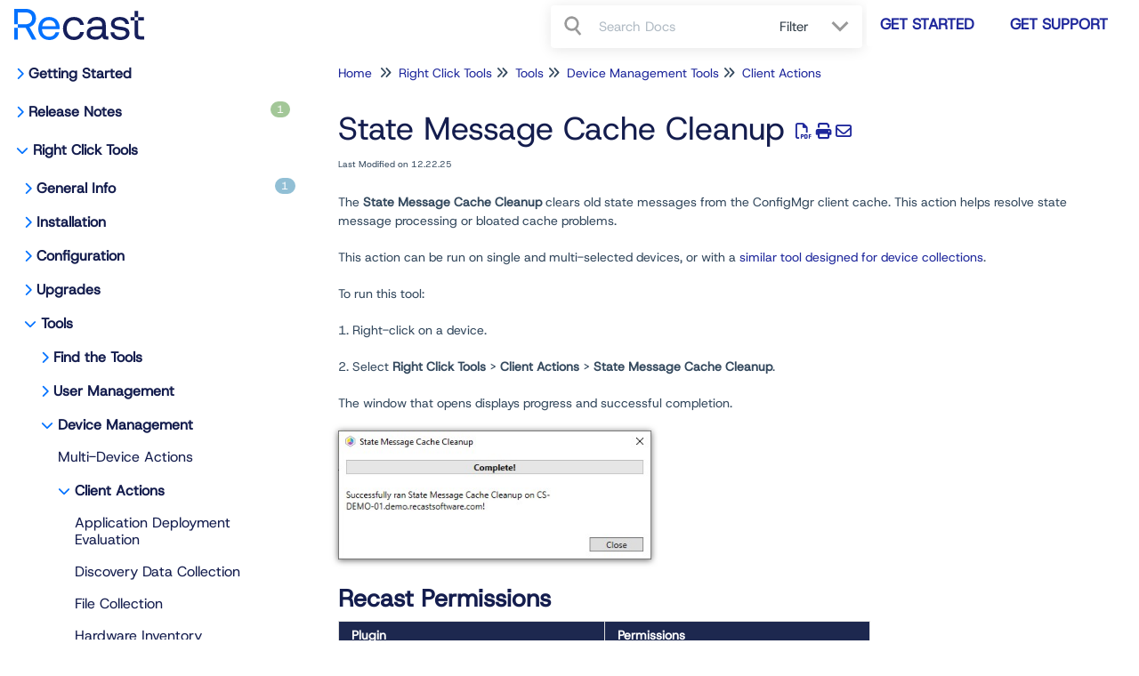

--- FILE ---
content_type: text/html; charset=UTF-8
request_url: https://docs.recastsoftware.com/help/right-click-tools-state-message-cache-cleanup
body_size: 56564
content:
<!DOCTYPE html>

<html lang='en'>
	<head>
		<meta http-equiv="X-UA-Compatible" content="IE=edge" />
		<title>Right Click Tools: State Message Cache Cleanup</title>
		<meta charset="UTF-8" />
		<meta name="viewport" content="width=device-width, initial-scale=1.0">
		<meta name="description" content="The Right Click Tools State Message Cache Cleanup feature clears state messages that are cached on the ConfigMgr Client.">
    <link rel="icon" href="https://dyzz9obi78pm5.cloudfront.net/app/image/id/68f0467febca97e636070f1c/n/styleteal-a1778c.png">
		<link rel="stylesheet" href="https://d3s179bfexmwfe.cloudfront.net/min/css/koFontawesome-3c612f865d.css" type="text/css">
            <link rel="stylesheet" href="https://d3s179bfexmwfe.cloudfront.net/min/css/ko-9a938c79b7.css" type="text/css">
		<link href="https://dyzz9obi78pm5.cloudfront.net/app/image/id/689ce4082b90325e300c5429/n/hostgrotesk-variablefont-wght.ttf" rel="stylesheet" type="text/css"><link href="https://d1whm9yla4elqy.cloudfront.net/open-sans/open-sans.css" rel="stylesheet" type="text/css">
		<style type="text/css">.hg-minimalist-theme.hg-2column-layout .slideout-menu{background-color:#ffffff}.hg-site .hg-header{background-color:#ffffff}.hg-widget-page .pager{background-color:#ffffff}.hg-minimalist-theme .level-0 > .category-link-container:hover, .hg-minimalist-theme .level-0 > .category-link-container.active, .hg-minimalist-theme .documentation-outter-list > .article-container:hover, .hg-minimalist-theme .documentation-outter-list > .article-container.active, .hg-minimalist-theme .documentation-outter-list > .article-container .article-link:hover, .hg-minimalist-theme .documentation-outter-list > .article-container .article-link.active, .hg-minimalist-theme .documentation-categories .level-0 > .category-link-container a:hover, .hg-minimalist-theme .documentation-categories li.active, .hg-minimalist-theme .category-link-container.active, .hg-minimalist-theme .documentation-categories .article-container:hover, .hg-minimalist-theme .documentation-categories li a:hover, .hg-minimalist-theme .category-link-container:hover{background-color: rgb(176,176,176)}.hg-site > .navbar{color:#0372ff}.navbar-default .navbar-nav > li > a.hg-header-link{color:#0372ff}.toc-toggle{color:#0372ff}.navbar-default .navbar-toggle:before{color:#0372ff}.cat-icon{color:#0372ff}.home-icon{color:#0372ff}.alt-icon{color:#0372ff}.form-group.focus .form-control{color:#0372ff}.form-group.focus .select2-search input[type=text]{color:#0372ff}.hg-site:not(.hg-modern-theme) .documentation-categories li a{color:#141d4e}.documentation-article h1, .cke_editable h1{color:#141d4e}.documentation-article h2, .cke_editable h2{color:#141d4e}.documentation-article h3, .cke_editable h3{color:#141d4e}.documentation-article h4, .cke_editable h4{color:#141d4e}.documentation-article h5, .cke_editable h5{color:#141d4e}.documentation-article h6, .cke_editable h6{color:#141d4e}.documentation-article h7, .cke_editable h7{color:#141d4e}.navbar-default{border-bottom-color:#898ea6}.documentation-outter-list > .article-container{border-bottom-color:#898ea6}.level-0{border-bottom-color:#898ea6}.article-container:hover{background-color:rgb(216,216,216) }.category-link-container:hover{background-color:rgb(216,216,216) }.documentation-categories li a:hover{background-color:rgb(216,216,216) }.category-link-container.active{background-color:rgb(216,216,216) }.documentation-categories li.active{background-color:rgb(216,216,216) }.form-control:focus{border-color:#0372ff }.select2-search input[type=text]:focus{border-color:#0372ff }.btn-danger{background-color:#0372ff }.hg-ratings .hg-helpful{color:#0372ff }.hg-search-bar input:focus + .input-group-btn .btn{border-color:#0372ff }.hg-minimalist-theme a:not(.btn):hover, .hg-minimalist-theme a:not(.btn):hover, .hg-minimalist-theme a:not(.btn):focus{color:#0372ff }.faq-cat-container:hover a{color:#0372ff }.ko-article-actions a{color:#0372ff }.faq-cat-panel:hover{border-color:#0372ff }.btn-success{color:#0372ff }.btn-primary{color:#0372ff }.btn-danger{color:#0372ff }.btn-success:hover{color:#0372ff }.btn-primary:hover{color:#0372ff }.btn-danger:hover{color:#0372ff }.navbar-default .navbar-toggle:hover:before, .navbar-default .navbar-toggle:focus:before{color:#0372ff }.btn-success{background-color:rgb(3,114,255) }.btn-primary{background-color:rgb(3,114,255) }.hg-ratings .hg-unhelpful{color:rgb(3,114,255) }.hg-minimalist-theme a:not(.btn){color:rgb(-37,74,215) }.btn-primary:hover{background-color:rgb(23,134,255) }.btn-primary:focus{background-color:rgb(23,134,255) }.btn-primary:active{background-color:rgb(23,134,255) }.btn-success:hover{background-color:rgb(23,134,255) }.btn-success:focus{background-color:rgb(23,134,255) }.btn-success:active{background-color:rgb(23,134,255) }.hg-ratings .hg-unhelpful:hover{color:rgb(23,134,255) }.ko-article-actions a:hover{color:rgb(23,134,255) }.pager li>a:hover, .pager li>span:hover, .pager li>a:focus, .pager li>span:focus{background-color:rgb(23,134,255) }.btn-danger:hover{background-color:rgb(23,134,255) }.btn-danger:focus{background-color:rgb(23,134,255) }.btn-danger:active{background-color:rgb(23,134,255) }.hg-ratings .hg-helpful:hover{color:rgb(23,134,255) }.documentation-article h1, .cke_editable h1{font-family:HostGrotesk;font-size:36px;font-weight:400;}.documentation-article h2, .cke_editable h2{font-family:HostGrotesk;font-size:30px;font-weight:400;}.documentation-article h3, .cke_editable h3{font-family:HostGrotesk;font-size:24px;font-weight:400;}.documentation-article h4, .cke_editable h4{font-family:HostGrotesk;font-size:18px;font-weight:400;}.documentation-article h5, .cke_editable h5{font-family:HostGrotesk;font-size:12px;font-weight:400;}.documentation-article h6, .cke_editable h6{font-family:HostGrotesk;font-size:12px;font-weight:400;}.documentation-article h7, .cke_editable h7{font-family:HostGrotesk;font-size:12px;font-weight:400;}.hg-article-body, .hg-article-body p, .cke_editable, .cke_editable p{font-family:Open Sans;font-size:14px;font-weight:400;}.hg-site .hg-project-name, body{font-family:HostGrotesk;}/* Define custom font */
@font-face {
  font-family: "HostGrotesk";
  src: url(https://dyzz9obi78pm5.cloudfront.net/app/image/id/689ce4082b90325e300c5429/n/hostgrotesk-variablefont-wght.ttf);
}

/* Use custom font */
/* For headings level 1-6 */
.documentation-article h1, .cke_editable h1,
.documentation-article h2, .cke_editable h2,
.documentation-article h3, .cke_editable h3,
.documentation-article h4, .cke_editable h4,
.documentation-article h5, .cke_editable h5,
.documentation-article h6, .cke_editable h6,
/* Article body text, lists, and paragraphs */
.hg-article-body, .hg-article-body p,
.cke_editable, .cke_editable p,
.hg-site .hg-project-name,
/* Placeholder text, like the search placeholder, contact form, and comments text boxes */
.form-control {
  font-family: "HostGrotesk", sans-serif;
}
/*Top navigation button styling */
.navbar-default .navbar-nav>.recastbtn {
  margin-left: 5px;
  margin-right: 5px;
  margin-top: 3px;
}
@media (max-width: 767px){
.navbar-default .navbar-nav>.recastbtn {
  margin-left: 0px;
}
}
.navbar-default .navbar-nav>.recastbtn a,
.navbar-default .navbar-nav>.recastbtn a:visited{
  width: fit-content;
  line-height: 1.13;
	font-size: 17px;
    font-weight: bold;
    border-radius: 3px;
    background-color: #fff;
    border: 1px;
    color: #1f289c;
    padding: 15px 15px;
    margin: 0;
    white-space: nowrap;
  text-transform: uppercase;
}
.navbar-default .navbar-nav>.recastbtn:hover a,
.navbar-default .navbar-nav>.recastbtn:focus a{
     background-color: #fff;
     border: none;
     color: #0372ff;/*Recast royal blue*/
}
.navbar-default .navbar-toggle:before,
.navbar-default .navbar-toggle:hover:before, 
.navbar-default .navbar-toggle:focus:before {
    color: #1f289c;/*Recast blue*/
}
  
/******************************************************** General structure ****************************/
/* smooth article resizing on TOC open/close */ 
.hg-minimalist-theme #ko-article-cntr {
  transition: all 300ms ease-in-out;
  width: 100%;
}
/* hide right col when TOC open */
.hg-minimalist-theme #ko-article-cntr.slideout-panel-left.open+.col-lg-3.visible-lg.right-column {
  opacity: 0;
  visibility: hidden;
}
/* size and position right column if in use */
.hg-minimalist-theme.hg-3column-layout .right-column {
  top: 65px;
  padding-right: 35px;
  z-index: 2;
  max-width: calc((100vw - 920px) / 2);
  transition: all 200ms ease-in-out;
  opacity: 1;
}
/* self clear page contents */
.documentation-body::after {
  content: "";
  display: table;
}
/* make site background white */
.hg-minimalist-theme .documentation-body {
  background: #fff;
}
.hg-site {
  background: #fff;
}
.hg-article-body p,
.hg-article-body,
.hg-article {
  line-height: 1.5;
}
/******************************************************** Font overrides *************************/
/* colour for h1 */
.hg-minimalist-theme .documentation-article h1 {
  color: #141D4E;
}
/* colour for h2 */
.hg-minimalist-theme .documentation-article h2 {
  color: #141D4E;
}
/* colour for h3 */
.hg-minimalist-theme .documentation-article h3 {
  color: #141D4E;
}
/* colour for h4 */
.hg-minimalist-theme .documentation-article h4 {
  color: #141D4E;
}
/* article content h2 size */
.documentation-article h2 {
  font-size: 28px;
  color: #141D4E;
}
/* article content h3 size */
.documentation-article h3 {
  font-size: 24px;
  color: #141D4E;
}
/* article content h4 size */
.documentation-article h4 {
  font-size: 18px;
  color: #141D4E;
}
/* default color of hyperlink text (links) */
.hg-minimalist-theme a:not(.btn),
a:not(.btn) {
  color: #1f289c;
}
/* remove bottom margin from paragraph in article content */
.documentation-article p {
  margin-bottom: 0;
}
/* force default font size for blockquote */
blockquote {
  font-size: inherit;
}
/* override default font size for homepage search bar */
.hg-minimalist-theme .ko-large-search input.form-control {
  font-size: 18px;
}

/******************************************************** Topic Category styles **********************/
/* remove top border, bottom margin from title container */
.hg-minimalist-theme .topics-top-wrapper {
  border-bottom: none;
  margin-bottom: 0px;
}
/* remove border, add padding for topic articles */
.hg-minimalist-theme .topics-articles .hg-article-body,
.hg-minimalist-theme .hg-category-page .hg-article-body {
  border-bottom: none;
  padding-bottom: 40px;
}
/* normalize header spacing */
.hg-minimalist-theme .topics-articles .hg-article-header {
  margin: 20px 0;
}
/* add more space between collapsed article headers */
.hg-minimalist-theme .topics-articles .hg-article-header.ko-collapse-trigger {
  margin: 0;
}
/* shrink expand / collapse icons */
.hg-minimalist-theme .topics-articles .hg-article-title > i {
  font-size: 20px;
  line-height: 26px;
  vertical-align: top;
}
/* indent and add spacing around collapsed article content */
.hg-minimalist-theme .topics-articles .ko-collapse-article {
  margin-left: 30px;
  padding-bottom: 20px;
}
/* remove padding between topic articles */
.hg-minimalist-theme .topics-articles .hg-article-body {
  padding-bottom: 0px;
}
/* topic article h2 size */
.documentation-article .topics-articles h2.hg-article-title {
  font-size: 24px;
}
/* topic article h3 size */
.documentation-article .topics-articles h3 {
  font-size: 18px;
}
/* topic article h4 size */
.documentation-article .topics-articles h4 {
  font-size: 16px;
}

/******************************************************** Default Category Styles *********************/
/* add top and bottom margin to category panels */
.hg-minimalist-theme .category-list {
  margin-bottom: 40px;
  margin-top: 40px;
}
/* remove bottom border from title */
.hg-minimalist-theme .faq-header {
  border-bottom: none;
}
/* remove right margin from category description */
.hg-minimalist-theme .faq-top-description {
  margin-right: 0;
}
/* change category panels into 2x2 grid */
.hg-minimalist-theme .faq-nav-content .category-list {
  display: grid;
  grid-template-columns: repeat(auto-fit, minmax(400px, 1fr));
  gap: 20px;
  grid-auto-rows: 1fr;
}
/* get rid of pseudo html elements */
.hg-minimalist-theme .faq-nav-content .category-list .clear-left,
.hg-minimalist-theme .faq-nav-content .category-list .clear-both {
  display: none !important;
}
/* style category panels */
.hg-minimalist-theme .faq-nav-content .faq-cat-container,
.hg-minimalist-theme .faq-nav-content .faq-cat-panel-container {
  margin-left: 0;
  margin-right: 0;
  width: auto;
  border: 1px solid 
#f1f6ff;
  border-radius: 4px;
  transition: all .2s ease-in-out;
  backface-visibility: hidden;
}
/* hover effect for category panels */
.hg-minimalist-theme .faq-nav-content .faq-cat-container:hover,
.hg-minimalist-theme .faq-nav-content .faq-cat-panel-container:hover {
  background-color: 
#fff;
  box-shadow: 1px 2px 2px
#aeaeae;
 /* transform: scale(1.01) translateZ(0);*/
}
/* subcategory panel display tweaks */
.hg-minimalist-theme .faq-nav-content .faq-cat-panel-container {
  padding: 0;
}
.hg-minimalist-theme .faq-nav-content .faq-cat-panel {
  border: none;
  box-shadow: none;
  border-radius: 4px;
}
/* subcategory content-list display tweaks */
.hg-minimalist-theme .category-list.faq-content-list {
  margin-bottom: 0;
}
.hg-minimalist-theme .faq-content-list-container {
  width: auto;
  padding: 0;
}
.hg-minimalist-theme .faq-content-list-container .category-header {
  border-bottom: none;
  margin-bottom: 10px;
}
.hg-minimalist-theme .faq-nav-content .article-block div {
  margin-left: 0;
}
/* add bottom margin to list of articles */
.hg-minimalist-theme .faq-nav-content {
  margin-bottom: 40px;
}
/* remove right margin from category title */
.hg-minimalist-theme .faq-header {
  margin-right: 0;
}
/* hide Articles h2 from default categories */
.hg-minimalist-theme .faq-nav-content h2 {
  display: none;
}
/* Force main area to be full width */
.hg-minimalist-theme .hg-category-page .category-list .col-md-6.col-lg-4 {
  width: 100% !important;
}
/* adjust position of subscribe button */
.hg-minimalist-theme .ko-cat-sub-cntr {
  margin-top: 12px;
  margin-right: 0;
}
/* apply hover effects to subscribe button */
.hg-minimalist-theme .btn.btn-default.ko-cat-sub {
  border: 1px solid 
#b3b3b3;
  transition: all .1s ease-in-out;
  backface-visibility: hidden;
}
.hg-minimalist-theme .btn.btn-default.ko-cat-sub:hover {
  box-shadow: 1px 2px 2px 
#aeaeae;
 /* transform: scale(1.01) translateZ(0);*/
}
/* Change Quick Link background color and borders */
.topics-toc-cntr {
  background: #fafcff;
  border: 1px solid #e1e9f9;
  border-radius: 5px;
}
/* change Quick Link styles */	
.hg-minimalist-theme  .topic-toc-item {	
  margin-bottom: 10px;	
  line-height: 1.1;	
}
/******************************************************** Table of Contents ***********/
/* add border and box-shadow to TOC */
.hg-minimalist-theme.hg-2column-layout .slideout-menu {
  display: block;
  padding: 0;
  box-shadow: none;
  border: 1px solid #fff;
  border-radius: 0 4px 0 0;
  background-color: #fff;
  left: -360px;
  transition: all 300ms ease-in-out;
}
/* remove TOC padding */
.hg-minimalist-theme .hg-site-body .documentation-outter-list {
  padding: 0;
}
/* style top level content */
.hg-minimalist-theme .documentation-categories li.level-0,
.hg-minimalist-theme .documentation-outter-list > .article-container {
  border-bottom: 0;
  padding: 0;
  margin-right: 0;
  margin-top: 0;
  margin-bottom: 0;
}
/* style child content containers */
.hg-minimalist-theme .documentation-categories li {
  margin-right: 5px;
  margin-top: 5px;
  margin-bottom: 5px;
}
.hg-minimalist-theme .documentation-categories li.level-0 > .category-link-container,
.hg-minimalist-theme .documentation-outter-list > .article-container {
  padding: 5px 10px;
}
/* style top level articles */
.hg-minimalist-theme .documentation-outter-list > .article-container .article-link {
  padding: 0 5px;
  line-height: 33px;
}
/* background color for active and hovered child content */
.hg-minimalist-theme .documentation-categories li.active,
.hg-minimalist-theme .category-link-container.active,
.hg-minimalist-theme .documentation-categories .article-container:hover,
.hg-minimalist-theme .documentation-categories li a:hover,
.hg-minimalist-theme .category-link-container:hover {
  background-color: #f1f6ff;
}
/* background color for active and hovered top level content */
.hg-minimalist-theme .level-0 > .category-link-container:hover,
.hg-minimalist-theme .level-0 > .category-link-container.active,
.hg-minimalist-theme .documentation-outter-list > .article-container:hover,
.hg-minimalist-theme .documentation-outter-list > .article-container.active,
.hg-minimalist-theme .documentation-outter-list > .article-container .article-link:hover,
.hg-minimalist-theme .documentation-outter-list > .article-container .article-link.active {
  background-color: #f1f6ff;
  border-radius: 0;
}
.hg-minimalist-theme .documentation-categories .level-0 > .category-link-container a:hover {
  background-color: #f1f6ff;
}
/* override default toc slideout behaviour */
.hg-minimalist-theme #ko-article-cntr.slideout-panel.open {
  transform: translateX(360px);
  width: calc(100% - 360px);
}
/* make icons slightly smaller */
.hg-minimalist-theme .cat-icon, .hg-minimalist-theme .home-icon, .hg-minimalist-theme .alt-icon {
  padding: 10px 0 0 7px;
  font-size: 14px;
}
/* override default box shadow when side TOC is open */
.hg-minimalist-theme .documentation-categories.slideout-menu.open {
  box-shadow: 2px 4px 4px #aeaeae;
  left: 0;
}
/********************************************************* Modals ********************/
/* adjust input border width in modals */
.hg-minimalist-theme .modal .form-control {
  border-width: 1px;
}

/********************************************************* PDF Adjustments ***********/
/* hide .pdf-header outside of actual PDFs */
.hg-minimalist-theme .pdf-header {
  display: none;
}
/* show .pdf-header in actual PDFs */
.hg-minimalist-theme .hg-pdf .pdf-header {
  display: block;
}
/* height of image in .pdf-header */
.hg-minimalist-theme .hg-pdf .pdf-header img {
  height: 80px;
}

/******************************************************** Homepage Top and General */
/* get rid of background banner and add some padding to top of homepage */
.hg-minimalist-theme .ko-homepage-top {
  background-color: #F1f6ff; /* set background color for homepage banner */
  /*background-image: none;*/ /* ensure no background image displays */
  background-image: linear-gradient(#fff, #f1f6ff); /* set background color gradient */
  padding-top: 1em;
  padding-bottom: 1em;
}
/* make sure category title is clickable */
.hg-minimalist-theme .hg-home-page .category-header {
  z-index: 2;
}
/* change default color for homepage title */
.hg-minimalist-theme .ko-homepage-top .hg-article-title {
  color: #161f5b;
}

/******************************************************** Content Lists */
/* tweak padding and line heights */
.hg-minimalist-theme .stat-list {
  line-height: 1.3;
  font-size: 14px;
  margin-left: 1px;
}
.hg-minimalist-theme .stat-list li {
  padding: 4px 0;
}
/* remove bottom border from page title */
.hg-minimalist-theme .page-header {
  border-bottom: none;
}
/* remove border above "see more..." */
.hg-minimalist-theme .list-action {
  border-top: none;
}
/* correct margin and padding for content lists on homepage */
.hg-minimalist-theme .homepage-widgets {
  margin: 2em -15px;
}
.hg-minimalist-theme .homepage-widgets .col-md-4.col-sm-6 {
  padding-left: 15px;
}
/******************************************************** Search Bar */
/* handle styles for showing/hiding type-ahead suggestion box */
.hg-minimalist-theme #navbar-collapse.in,
.hg-minimalist-theme #navbar-collapse.collapsing {
  margin-bottom: 0;
  padding: 4px;
  border-radius: 0px 0px 4px 4px;
  box-shadow: 0px 10px 20px -8px 
#ccc;
}
.stat-list li a,
.stat-list li a:hover,
.stat-list li a:active,
.stat-list li a:focus{
  color: #1D9CD3;
}
.stat-list li {
  padding: 5px 0 15px;
}
.list-action {
    font-style: normal;
    font-weight: 600;
  border-top: none;
}
.input-group {
  display: flex;
  flex-direction: row-reverse;
}
.input-group .input-group-btn.category-dropdown {
  width: 105px;
}
.dropdown-menu {
  left: unset;
  background: #fff;
  border: none !important;
   box-shadow: 0px 2px 15px rgba(0, 0, 0, 0.1);
   right: -15px;
  top: 55px;
}
@media (max-width: 767px) {
.hg-header .navbar-collapse.in .hg-search-bar .category-dropdown ul {
  left: unset;
}
}
.input-group span.input-group-btn {
  width: 40px;
}
.hg-search-bar {
  background: #FFFFFF;
  box-shadow: 0px 2px 15px rgba(0, 0, 0, 0.1);
  border-radius: 4px;
}
.ko-homepage-top .ko-large-search {
  max-width: 900px;
}
.form-control, .select2-search input[type=text] {
  border: 2px;
}
.category-dropdown .checkbox {
   padding-left: 16px;
    margin-right: 10px;
    margin-top: 16px;
    margin-bottom: 16px;
}
.category-dropdown.input-group-btn  .dropdown-toggle.btn {
  background-color: #fff;
  border: none;
  color: #323E48;
  margin: 0;
  position: relative;
}
.category-dropdown.input-group-btn  .dropdown-toggle.btn:before {
  content: "";
  width: 2px;
  height: 100%;
  background: #E5E5E5;
  position: relative;
}
.toc-toggle {
  color: #fff;
}
.hg-search-bar .input-group {
  padding: 3px 15px;
}
.hg-search-bar .input-group-btn .btn-default {
  background: #fff;
  border: none;
  position: relative;
  width: 100%;
}
.hg-search-bar .input-group-btn .btn-default .fa.fa-search:before {
  content: "";
  background-image: url('//dyzz9obi78pm5.cloudfront.net/app/image/id/61a90038749bc710457b23fd/n/group-2.svg');
  background-repeat: no-repeat;
  padding: 12px;
  background-size: 20px;
  position: absolute;
  transform: translate(-50%, -50%);
  top: 50%;
  left: 50%;
}
.hg-search-bar .ui-menu {
  padding: 10px;
}
.hg-search-bar .ui-menu li {
  padding: 10px 5px;
}
.caret {
  border: none;
  position: relative;
}
.caret:before {
  content: "";
   background-image: url('//dyzz9obi78pm5.cloudfront.net/app/image/id/61a907e516bc0b687a7b23d1/n/chevron.svg');
  background-repeat: no-repeat;
  padding: 8px 10px;
  background-size: 20px;
  position: absolute;
  transform: translate(-50%, -50%);
  top: 50%;
  left: 50%;
}
.hg-search-bar .category-dropdown .dropdown-toggle .caret {
    margin-left: 30px;
}
.documentation-article h4, 
.cke_editable h4 {
  margin-bottom: 6px;
}
.documentation-article h3, 
.cke_editable h3 {
  font-size: 27px;
  font-weight: bold;
}
@media (max-width: 767px) {
  .navbar-nav {
      margin: 15px !important;
  }
  .navbar-right .hg-search-bar .input-group {
    max-width: unset;
  }
}  
  
/********************************* Search Pages **********************************/
/* adjust bottom spacing page titles and containers */
.hg-minimalist-theme .recommended-container h2,
.hg-minimalist-theme .hg-contact-form-container h2,
.hg-minimalist-theme .hg-article-search {
  margin-bottom: 40px;
}
/* add bottom margin to search controls */
.hg-minimalist-theme .ko-srch-meta-cntr {
  margin-bottom: 20px;
}
.hg-minimalist-theme .ko-search-pager li.pull-left current {
    background: #428bca;
}
/* add more top margin to full search results */
.hg-minimalist-theme #homepage-search-form .hg-article-search {
  margin-top: 20px;
}
/* remove bottom spacing from recommended article titles */
.hg-minimalist-theme .hg-article-search h4 {
  margin-bottom: 0;
}
/* increase space between article results */
.hg-minimalist-theme .hg-article-search li {
  margin-bottom: 25px;
}
/* adjust size/spacing of article meta data */
.hg-minimalist-theme .hg-article-info {
  font-size: 12px;
  margin-bottom: 5px;
}
/* add spacing after article blurbs */
.hg-minimalist-theme .hg-article-blurb {
  margin-bottom: 25px;
}
/* make last modified text for recommended articles smaller */
.hg-minimalist-theme .hg-article-search .hg-date {
  font-size: 14px;
}
/* adjust font size and line height for contact form labels */
.hg-minimalist-theme .hg-contact-form-container label {
  font-size: 18px;
  line-height: 1.3;
}
/* decrease width of contact form field borders */
.hg-minimalist-theme .hg-contact-form-container .form-control {
  border: 1px solid #bdc3c7;
}
/* adjust bottom spacing page titles and containers */
.hg-minimalist-theme .recommended-container h2,
.hg-minimalist-theme .hg-contact-form-container h2,
.hg-minimalist-theme .hg-article-search {
  margin-bottom: 40px;
}
/* add bottom margin to search controls */
.hg-minimalist-theme .ko-srch-meta-cntr {
  margin-bottom: 20px;
}
/* add more top margin to full search results */
.hg-minimalist-theme #homepage-search-form .hg-article-search {
  margin-top: 20px;
}
/* remove bottom spacing from recommended article titles */
.hg-minimalist-theme .hg-article-search h4 {
  margin-bottom: 0;
}
/* increase space between article results */
.hg-minimalist-theme .hg-article-search li {
  margin-bottom: 25px;
}
/* adjust size/spacing of article meta data */
.hg-minimalist-theme .hg-article-info {
  font-size: 12px;
  margin-bottom: 5px;
}
/* add spacing after article blurbs */
.hg-minimalist-theme .hg-article-blurb {
  margin-bottom: 25px;
}
/* make last modified text for recommended articles smaller */
.hg-minimalist-theme .hg-article-search .hg-date {
  font-size: 14px;
}
/* adjust font size and line height for contact form labels */
.hg-minimalist-theme .hg-contact-form-container label {
  font-size: 18px;
  line-height: 1.3;
}
/* decrease width of contact form field borders */
.hg-minimalist-theme .hg-contact-form-container .form-control {
  border: 1px solid 
#bdc3c7;
}
  
/******************************************************** Tables ***************************************/
/* adjust table header cell styles */
.table-bordered > thead > tr > th {
  background-color: #1d284f;
  color: #ffffff;
  padding-left: 1em;
}
/* give left aligned cells some left padding */
.table-bordered>tbody>tr>td,
.table-bordered>tfoot>tr>td,
table.table-bordered tr td[style*="text-align: left"] {
  padding-left: 1em;
}

/******************************************************** Article HTML ***************************************/
/* add some padding to line items */
.hg-article-body ol li {
  padding: 10px 0;
}
/* first level - use regular numeric decimals  */
.hg-article-body ol {
  list-style-type: decimal;
}
/* second level - use lowercase alphabetic */
.hg-article-body ol > li > ol {
  list-style-type: lower-alpha;
}
/* third level - use lowercase Roman numerals */
.hg-article-body ol > li > ol > li > ol {
  list-style-type: lower-roman;
}
/* optional .article-block styles */
.article-block div {
  margin-left: 20px;
  font-size: 15px;
  line-height: 1.2;
}
/* default margin for paragraphs in lists */
.hg-article-body ul p,
.hg-article-body ol p {
  margin: 20px 0 0;
}
/* give more top space to article ratings */
.hg-minimalist-theme .hg-ratings {
  margin-top: 15px;
}
/* space out the article rating thumbs */
.hg-minimalist-theme .hg-ratings .hg-helpful {
  margin-right: 20px;
}
/* styles for check-list bullet points */
ul.check-list {
  list-style: none;
  padding-left: 0;
}
ul.check-list li {
  position: relative;
  padding-left: 1.5em;
}
ul.check-list li:before {
  font-family: 'FontAwesome';
  content: "\f00c" !important;
  padding-right: 0.5em;
  font-size: smaller;
  color: green;
}
/* remove top border from comment form */
.hg-minimalist-theme #hg-comment-form {
  border-top: none;
}
/*.btn-primary #hg-comment-form{
    background-color: rgb(3 114 255 / 12%);
}*/

/******************************************************** List pages ************/
/* remove top border from glossary page */
.hg-minimalist-theme .glossary-letter ~ .glossary-letter {
  border-top: none;
}
/* left align article lists */
.hg-minimalist-theme .hg-widget-page .ko-content-cntr ol {
  padding-inline-start: 20px;
}

/******************************************************** Alert boxes ***********/
/* give alerts, wells, pre some top margin */
.alert, .well, pre {
  margin-top: 20px;
}
/* icon styling for all alerts */
.alert::before {
  display: block;
  width: 50px;
  height: 45px;
  float: left;
  margin-top: 0px;
  font-size: 28px;
  font-weight: 600;
  font-family: 'Font Awesome 6 Pro';
  -moz-osx-font-smoothing: grayscale;
  font-style: normal;
  font-variant: normal;
  line-height: 50px;
  text-rendering: auto;
}
/* danger alert styling */
.alert.alert-danger {
  background: #fff;
  border: 1px solid #E6ADA9;
}
.alert.alert-danger:before {
  content: "\f06a";
  color: #E6ADA9;
}
/* info alert styling */
.alert.alert-info {
  background: #fff;
  border: 1px solid #cce2ff;
}
.alert.alert-info:before {
  content: "\f05a";
  color: #0372ff;
}
/* success alert styling */
.alert.alert-success {
  background: #fff;
  border: 1px solid #03a658;
}
.alert.alert-success:before {
  content: "\f058";
  color: #03a658;
}
/* warning alert styling */
.alert.alert-warning {
  background: #fff;
  border: 1px solid #F05928;
}
.alert.alert-warning:before {
  content: "\f0f3";
  color: #F05928;
}
/* remove top margin from paragraphs in alerts */
.alert.alert-info p,
.alert.alert-success p,
.alert.alert-warning p,
.well p {
  margin-top: 0;
}
/* make sure there is vertical room icons in alerts */
.alert.alert-info,
.alert.alert-success,
.alert.alert-danger,
.alert.alert-warning {
  min-height: 90px;
}
/* Offset lists that are within alert divs */
.alert ul,
.alert ol {
  margin-left: 75px;
}

/******************************************************************************* Image Captions *****/
/* Set dark background for captions */
.hg-minimalist-theme .documentation-article .fr-img-caption .fr-img-wrap>span {
  background: #1d284f;
}
/* Remove border for image captions */
.hg-minimalist-theme .documentation-article span.fr-img-caption {
  border: none;
}
/* Fix hyperlinks in image captions, now that we have the dark background */
.hg-minimalist-theme span.fr-inner a {
  color: #F6A267;
  text-decoration: none;
}
/* Image caption hyperlinks should be a different color and underlined on-hover */
.hg-minimalist-theme .fr-inner a:hover {
  color: #F8B88B;
  text-decoration: underline;
}
/********************************************* Miscellaneous */
/* optional .margin-top-20 class */
.hg-minimalist-theme .margin-top-20 {
  margin-top: 20px;
}
/* panels within the right column */
.hg-minimalist-theme .right-col-panel {
  border-radius: 4px;
}
.hg-minimalist-theme .right-col-panel .panel-heading {
  color: #fff;
  background: #1d284f;
  border-radius: 4px 4px 0 0;
}
/* Add styles for in article TOC snippet to work*/
.hg-minimalist-theme .toc-top {
  background-color: #f5f5f5;
  border: 1px solid #e3e3e3;
  border-radius: 4px;
  box-shadow: 0 1px 1px rgba(0, 0, 0, 0.05) inset;
  margin-bottom: 20px;
  min-height: 20px;
  padding: 5px 30px;
}
/* In article TOC snippet style */
.hg-minimalist-theme .toc-anchor {
  display: block;
  height: 140px;
  margin-top: -140px;
  visibility: hidden;
}
/* remove bottom border for articles */
.hg-minimalist-theme .hg-article-body {
  border-bottom: none;
}
.ko-content-cntr .pager {
  margin-top: 40px;
} 

/* accessibility focus indicators */
a:focus-visible,
button:focus-visible,
select:focus-visible,
input[type="text"]:focus-visible,
input[type="file"]:focus-visible,
input[type="email"]:focus-visible,
input[type="checkbox"]:focus-visible,
input[type="radio"]:focus-visible,
.form-control:focus-visible,
.nav > li > a:focus-visible,
.nav > li.disabled > a:focus-visible,
.nav .open > a:focus-visible,
.nav-tabs > li.active > a:focus-visible,
.nav-tabs.nav-justified > .active > a:focus-visible,
.nav-pills > li.active > a:focus-visible,
.nav-tabs-justified > .active > a:focus-visible,
.navbar-brand:focus-visible,
.navbar-toggle:focus-visible,
.navbar-default .navbar-brand:focus-visible,
.navbar-default .navbar-nav > li > a:focus-visible,
.navbar-default .navbar-nav > .active > a:focus-visible,
.navbar-default .navbar-nav > .disabled > a:focus-visible,
.navbar-default .navbar-toggle:focus-visible,
.navbar-default .navbar-nav > .open > a:focus-visible,
.navbar-default .btn-link:focus-visible,
.navbar-default .btn-link[disabled]:focus-visible,
fieldset[disabled] .navbar-default .btn-link:focus-visible,
.navbar-inverse .navbar-brand:focus-visible,
.navbar-inverse .navbar-nav > li > a:focus-visible,
.navbar-inverse .navbar-nav > .active > a:focus-visible,
.navbar-inverse .navbar-nav > .disabled > a:focus-visible,
.navbar-inverse .navbar-toggle:focus-visible,
.navbar-inverse .navbar-nav > .open > a:focus-visible,
.navbar-inverse .btn-link:focus-visible,
.navbar-inverse .btn-link[disabled]:focus-visible,
fieldset[disabled] .navbar-inverse .btn-link:focus-visible,
a.label:focus-visible,
.label-default[href]:focus-visible,
.label-primary[href]:focus-visible,
.label-success[href]:focus-visible,
.label-info[href]:focus-visible,
.label-warning[href]:focus-visible,
.label-danger[href]:focus-visible,
.close:focus-visible,
.back-to-top:focus-visible,
html .author-bar .ko-editor-nav-right .dropdown > a:focus-visible,
.hg-minimalist-theme .ko-slideout-left-toggle:focus-visible,
.hg-minimalist-theme .ko-slideout-right-toggle:focus-visible,
.hg-minimalist-theme .ko-large-search input.form-control:focus-visible
button.btn.btn-success:focus-visible,
button.btn.btn-primary:focus-visible,
button.btn.btn-default:focus-visible,
button.btn.btn-warning:focus-visible,
button.btn.btn-danger:focus-visible,
button.btn.btn-info:focus-visible,
a.btn.btn-success:focus-visible,
a.btn.btn-primary:focus-visible,
a.btn.btn-default:focus-visible,
a.btn.btn-warning:focus-visible,
a.btn.btn-danger:focus-visible,
a.btn.btn-info:focus-visible,
.btn-success:focus-visible,
.form-control.ui-autocomplete-input:focus-visible
{
  outline: 1px solid #f1f6ff;
  outline-offset: 1px;
}
.hg-minimalist-theme .hg-search-bar .input-group:focus-within:not(:focus-visible)
{
  box-shadow: 0 0 0 2px #378DFF;
}
/********************************************************************* 404 page ***********************/
/* remove top border */
.hg-minimalist-theme .error-page-top {
  border: none;
}
/********************************************************************* No access page *****************/
/* vertically center h4 */
.hg-site-login .alert h4 {
  margin-top: 10px;
}
/* remove duplicate icon */
.hg-site-login .alert h4 i {
  display: none;
}
/********************************************************************* Screen size specific adjustments ***************/
/* will apply to screen widths narrower than 1474px */
@media (max-width: 1473px) {
  /* shrink main content area */
  .hg-minimalist-theme.hg-3column-layout:not(.hg-home-page) .ko-content-cntr {
    max-width: 700px;
  }
  /* expand right col size */
  .hg-minimalist-theme.hg-3column-layout .right-column {
    max-width: calc((100vw - 720px) / 2);
  }
}
/* will apply to screen widths narrower than 992px */
@media (max-width: 991px) {
  .hg-minimalist-theme #ko-article-cntr.slideout-panel.open {
    width: 100%;
  }
}
/* will apply to screen widths wider than 575px, not narrower */
@media (min-width: 576px) {
  .hg-minimalist-theme .hg-home-page .category-list>div {
    width: 50%;
    float: left;
  }
  .hg-minimalist-theme .category-img {
    max-width: 50%;
  }
}
/* will apply to screen widths wider than 767px */
@media(min-width:768px) {
  .hg-minimalist-theme .lead,
  .hg-minimalist-theme .lead p {
    font-size: 30.01px !important
  }
}
/* will apply to screen widths wider than 991px */
@media (min-width: 992px) {
  .hg-minimalist-theme .hg-home-page .category-list>div {
    width: 25%;
  }
  .hg-minimalist-theme .category-img {
    max-width: 50%;
	}
}
/********************************************* Back to top snippet styling */
/* Set the color, size, and more for the back to top square */
.back-to-top {
  background-color: #fff;
  margin: 0;
  position: fixed;
  bottom: 100px;
  right: 45px;
  width: 55px;
  height: 45px;
  z-index: 100;
  text-decoration: none;
  text-align: center;
  border-radius: 4px;
  border: 1px solid #acacac;
  box-shadow: 1px 3px 3px var(--box-shadow-color);
  visibility: hidden;
  opacity: 0;
  transition: all .2s ease-in-out;
}
/* Icon styles--set the icon color */
.back-to-top i {
  font-size: 45px;
  color: #3a3a3a;
}
/* make visible when scrolled down on page */
.back-to-top.visible {
  visibility: visible;
  opacity: 1;
}
/* mouse effect styles */
.back-to-top:hover,
.back-to-top:active,
.back-to-top:focus {
  color: var(--white);
}
/********************************************* PDF Styling */
/* Hide PDF logo in live knowledge base */
.pdf-logo {
    display:none;
}

/* Display PDF logo in PDFs only */
.hg-pdf .pdf-logo {
    display:block;
}

/* Comments box border */
.post-box textarea {
    background: #FFFFFF;
    box-shadow: 0px 2px 15px rgba(0, 0, 0, 0.1);
    border-radius: 4px;
}
.btn-primary {
    color: #ffffff;
}
/* Make top nav full width above always open TOC */
@media (min-width: 992px) {
    html .hg-minimalist-theme.toc-always-open .hg-header {
        transform: none !important; /* Prevent shifting */
        width: 100vw !important; /* Full width */
        left: 0;
    }
}
.navbar {
  z-index: 1500;
}
@media (min-width: 992px) {
    .toc-always-open .documentation-categories.slideout-menu {
        top: 54px !important;
    }
}
@media (min-width: 992px) {
    .is-author.toc-always-open .documentation-categories.slideout-menu {
        top: 87px !important;
    }
}</style>
		<script type="text/javascript" charset="utf-8" src="https://d3s179bfexmwfe.cloudfront.net/min/js/kbJquery3-1c0e9d176a.js"></script>
		
		<link rel="canonical" href="https://docs.recastsoftware.com/help/right-click-tools-state-message-cache-cleanup" /><!-- Global site tag (gtag.js) - Google Analytics -->  
<script async="" src="https://www.googletagmanager.com/gtag/js?id=UA-113445199-7"></script>  <script>  window.dataLayer = window.dataLayer || [];  function gtag(){dataLayer.push(arguments);}  gtag('js', new Date());  gtag('config', 'UA-113445199-7');  </script>
<script type="text/javascript">
	var uri = window.location.pathname;
	var redirectlist = { '/features/' : '/help/features' , '/features/Content_Distribution/index.html' : '/help/content-distribution-tools' , '/features/Device_Collection_Tools' : '/features/Device_Collection_Tools' , '/features/Device_Collection_Tools/' : '/features/Device_Collection_Tools' , '/features/Device_Collection_Tools/Client_Actions_on_Collection/' : '/help/device-tools-a3088d4' , '/features/Device_Collection_Tools/Client_Actions_on_Collection/Application_Deployment_Evaluation_Cycle/index.html' : '/help/client-actions-on-collection-application-deployment-evaluation-cycle' , '/features/Device_Collection_Tools/Client_Actions_on_Collection/Discovery_Data_Collection_Cycle/index.html' : '/help/client-actions-on-collection-discovery-data-collection-cycle' , '/features/Device_Collection_Tools/Client_Actions_on_Collection/File_Collection_Cycle/index.html' : '/help/client-actions-on-collection-file-collection-cycle' , '/features/Device_Collection_Tools/Client_Actions_on_Collection/Hardware_Inventory_Cycle/index.html' : '/help/client-actions-on-collection-hardware-inventory-cycle' , '/features/Device_Collection_Tools/Client_Actions_on_Collection/index.html' : '/help/device-tools-a3088d4' , '/features/Device_Collection_Tools/Client_Actions_on_Collection/Machine_Policy_Retrieval_and_Evaluation_Cycle/index.html' : '/help/client-actions-on-collection-machine-policy-retrieval-and-evaluation-cycle' , '/features/Device_Collection_Tools/Client_Actions_on_Collection/Send_Unsent_State_Messages/index.html' : '/help/client-actions-on-collection-send-unsent-state-messages' , '/features/Device_Collection_Tools/Client_Actions_on_Collection/Software_Inventory_Cycle/index.html' : '/help' , '/features/Device_Collection_Tools/Client_Actions_on_Collection/Software_Metering_Usage_Report_Cycle/index.html' : '/help' , '/features/Device_Collection_Tools/Client_Actions_on_Collection/Software_Updates_Deployment_Evaluation_Cycle/index.html' : '/help/client-actions-on-collection-software-updates-deployment-evaluation-cycle' , '/features/Device_Collection_Tools/Client_Actions_on_Collection/Software_Updates_Scan_Cycle/index.html' : '/help' , '/features/Device_Collection_Tools/Client_Actions_on_Collection/State_Message_Cache_Cleanup/index.html' : '/help/client-actions-on-collection-state-message-cache-cleanup' , '/features/Device_Collection_Tools/Client_Actions_on_Collection/Windows_Installer_Source_List_Update_Cycle/index.html' : '/help/client-actions-on-collection-windows-installer-source-list-update-cycle' , '/features/Device_Collection_Tools/Client_Tools_on_Collection/Add_Computers_to_Collection(s)/index.html' : '/help' , '/features/Device_Collection_Tools/Client_Tools_on_Collection/index.html' : '/help/client-tools-on-collection' , '/features/Device_Collection_Tools/Client_Tools_on_Collection/Refresh_Updates_Compliance_State/index.html' : '/help' , '/features/Device_Collection_Tools/Client_Tools_on_Collection/Repair_Client/index.html' : '/help' , '/features/Device_Collection_Tools/Client_Tools_on_Collection/Restart_SMS_Agent_Host_Service/index.html' : '/help/client-tools-on-collection-restart-sms-agent-host-service' , '/features/Device_Collection_Tools/Client_Tools_on_Collection/Run_Client_Check/index.html' : '/help' , '/features/Device_Collection_Tools/Console_Tools_on_Collection' : '/help' , '/features/Device_Collection_Tools/Console_Tools_on_Collection/Cancel_Pending_Restart_or_Shutdown/index.html' : '/help' , '/features/Device_Collection_Tools/Console_Tools_on_Collection/Group_Policy_Update/index.html' : '/help/console-tools-on-collection-group-policy-update' , '/features/Device_Collection_Tools/Console_Tools_on_Collection/index.html' : '/help/console-tools-on-collection' , '/features/Device_Collection_Tools/Console_Tools_on_Collection/Restart_Collection/index.html' : '/help' , '/features/Device_Collection_Tools/Console_Tools_on_Collection/Shutdown_Collection/index.html' : '/help' , '/features/Device_Collection_Tools/index.html' : '/help/device-collection-tools' , '/features/Device_Management/' : '/help/device-management' , '/features/Device_management/' : '/help' , '/features/Device_Management/Client_Actions_on_Collection/Application_Deployment_Evaluation_Cycle/index.html' : '/help' , '/features/Device_Management/Client_Actions_on_Collection/Discovery_Data_Collection_Cycle/index.html' : '/help/client-actions-on-collection-discovery-data-collection-cycle' , '/features/Device_Management/Client_Actions_on_Collection/File_Collection_Cycle/index.html' : '/help' , '/features/Device_Management/Client_Actions_on_Collection/Hardware_Inventory_Cycle/index.html' : '/help/client-actions-on-collection-hardware-inventory-cycle' , '/features/Device_Management/Client_Actions_on_Collection/index.html' : '/help/device-tools-a3088d4' , '/features/Device_Management/Client_Actions_on_Collection/Machine_Policy_Retrieval_and_Evaluation_Cycle/index.html' : '/help/client-actions-on-collection-machine-policy-retrieval-and-evaluation-cycle' , '/features/Device_Management/Client_Actions_on_Collection/Send_Unsent_State_Messages/index.html' : '/help' , '/features/Device_Management/Client_Actions_on_Collection/Software_Inventory_Cycle/index.html' : '/help' , '/features/Device_Management/Client_Actions_on_Collection/Software_Metering_Usage_Report_Cycle/index.html' : '/help' , '/features/Device_Management/Client_Actions_on_Collection/Software_Updates_Deployment_Evaluation_Cycle/index.html' : '/help' , '/features/Device_Management/Client_Actions_on_Collection/Software_Updates_Scan_Cycle/index.html' : '/help' , '/features/Device_Management/Client_Actions_on_Collection/State_Message_Cache_Cleanup/index.html' : '/help' , '/features/Device_Management/Client_Actions_on_Collection/Windows_Installer_Source_List_Update_Cycle/index.html' : '/help' , '/features/Device_Management/Client_Actions/' : '/help/client-actions' , '/features/Device_Management/Client_actions/' : '/help' , '/features/Device_Management/Client_Actions/Application_Deployment_Evaluation_Cycle/index.html' : '/help/application-deployment-evaluation-cycle' , '/features/Device_management/Client_Actions/Application_Deployment_Evaluation_Cycle/index.html' : '/help' , '/features/Device_Management/Client_Actions/Discovery_Data_Collection_Cycle/index.html' : '/help/discovery-data-collection-cycle' , '/features/Device_management/Client_Actions/Discovery_Data_Collection_Cycle/index.html' : '/help' , '/features/Device_Management/Client_Actions/File_Collection_Cycle/index.html' : '/help/file-collection-cycle' , '/features/Device_management/Client_Actions/File_Collection_Cycle/index.html' : '/help' , '/features/Device_Management/Client_Actions/Hardware_Inventory_Cycle/index.html' : '/help/hardware-inventory-cycle' , '/features/Device_management/Client_Actions/Hardware_Inventory_Cycle/index.html' : '/help' , '/features/Device_Management/Client_Actions/index.html' : '/help/client-actions' , '/features/Device_management/Client_Actions/index.html' : '/help/client-actions' , '/features/Device_Management/Client_Actions/Machine_Policy_Retrieval_and_Evaluation_Cycle/index.html' : '/help/machine-policy-retrieval-and-evaluation-cycle' , '/features/Device_management/Client_Actions/Machine_Policy_Retrieval_and_Evaluation_Cycle/index.html' : '/help' , '/features/Device_Management/Client_Actions/Send_Unsent_State_Messages/index.html' : '/help/send-unsent-state-messages' , '/features/Device_management/Client_Actions/Send_Unsent_State_Messages/index.html' : '/help' , '/features/Device_Management/Client_Actions/Software_Inventory_Cycle/index.html' : '/help/software-inventory-cycle' , '/features/Device_management/Client_Actions/Software_Inventory_Cycle/index.html' : '/help' , '/features/Device_Management/Client_Actions/Software_Metering_Usage_Report_Cycle/index.html' : '/help/software-metering-usage-report-cycle' , '/features/Device_management/Client_Actions/Software_Metering_Usage_Report_Cycle/index.html' : '/help' , '/features/Device_Management/Client_Actions/Software_Updates_Deployment_Evaluation_Cycle/index.html' : '/help/software-updates-deployment-evaluation-cycle' , '/features/Device_management/Client_Actions/Software_Updates_Deployment_Evaluation_Cycle/index.html' : '/help' , '/features/Device_Management/Client_Actions/Software_Updates_Scan_Cycle/index.html' : '/help/software-updates-scan-cycle' , '/features/Device_management/Client_Actions/Software_Updates_Scan_Cycle/index.html' : '/help' , '/features/Device_Management/Client_Actions/State_Message_Cache_Cleanup/index.html' : '/help/state-message-cache-cleanup' , '/features/Device_management/Client_Actions/State_Message_Cache_Cleanup/index.html' : '/help' , '/features/Device_Management/Client_Actions/Windows_Installer_Source_List_Update_Cycle/index.html' : '/help/windows-installer-source-list-update-cycle' , '/features/Device_management/Client_Actions/Windows_Installer_Source_List_Update_Cycle/index.html' : '/help' , '/features/Device_Management/Client_Tools_on_Collection/' : '/help' , '/features/Device_Management/Client_Tools_on_Collection/Add_Computers_to_Collection(s)/index.html' : '/help/client-tools-add-devices-to-collection' , '/features/Device_Management/Client_Tools_on_Collection/Change_Cache_Size/index.html' : '/help' , '/features/Device_Management/Client_Tools_on_Collection/Clear_Client_Cache/index.html' : '/help/client-tools-clear-cache' , '/features/Device_Management/Client_Tools_on_Collection/index.html' : '/help/client-tools' , '/features/Device_Management/Client_Tools_on_Collection/Install_Missing_Software_Updates/index.html' : '/help/client-tools-install-missing-software-updates' , '/features/Device_Management/Client_Tools_on_Collection/Refresh_Updates_Compliance_State/index.html' : '/help/client-tools-refresh-updates-compliance-state' , '/features/Device_Management/Client_Tools_on_Collection/Remove_Computers_from_Collection(s)/index.html' : '/help' , '/features/Device_Management/Client_Tools_on_Collection/Repair_Client/index.html' : '/help/client-tools-repair-client' , '/features/Device_Management/Client_Tools_on_Collection/Restart_SMS_Agent_Host_Service/index.html' : '/help/client-tools-restart-sms-agent-host-service' , '/features/device_management/client_tools_on_collection/Restart_SMS_Agent_Host_Service/index.html' : '/help' , '/features/Device_Management/Client_Tools_on_Collection/Run_Client_Check/index.html' : '/help/client-tools-run-client-check' , '/features/Device_Management/Client_Tools_on_Collection/Uninstall_Client/index.html' : '/help/client-tools-on-collection-uninstall-client' , '/features/device_management/client_tools_on_collection/Uninstall_Client/index.html' : '/help' , '/features/Device_Management/Client_Tools/' : '/help/client-tools' , '/features/Device_Management/Client_Tools/Add_Devices_To_Collection/index.html' : '/help/client-tools-add-devices-to-collection' , '/features/Device_management/Client_Tools/Add_Devices_To_Collection/index.html' : '/help' , '/features/Device_Management/Client_Tools/Change_Cache_Size/index.html' : '/help/client-tools-change-cache-size' , '/features/Device_management/Client_Tools/Change_Cache_Size/index.html' : '/help' , '/features/Device_Management/Client_Tools/Clear_Cache/index.html' : '/help/client-tools-clear-cache' , '/features/Device_management/Client_Tools/Clear_Cache/index.html' : '/help' , '/features/Device_Management/Client_Tools/Client_Information/index.html' : '/help/client-tools-client-information' , '/features/Device_management/Client_Tools/Client_Information/index.html' : '/help' , '/features/Device_Management/Client_Tools/index.html' : '/help/client-tools' , '/features/Device_management/Client_Tools/index.html' : '/help/client-tools' , '/features/Device_Management/Client_Tools/Install_Missing_Software_Updates/index.html' : '/help/client-tools-install-missing-software-updates' , '/features/Device_management/Client_Tools/Install_Missing_Software_Updates/index.html' : '/help' , '/features/Device_Management/Client_Tools/Open_Client_Installation_Log_Folder/index.html' : '/help/client-tools-open-client-installation-log-file-folder' , '/features/Device_management/Client_Tools/Open_Client_Installation_Log_Folder/index.html' : '/help' , '/features/Device_Management/Client_Tools/Open_Client_Log_File_Folder/index.html' : '/help/client-tools-open-client-log-file-folder' , '/features/Device_management/Client_Tools/Open_Client_Log_File_Folder/index.html' : '/help' , '/features/Device_Management/Client_Tools/Refresh_Updates_Compliance_State/index.html' : '/help/client-tools-refresh-updates-compliance-state' , '/features/Device_management/Client_Tools/Refresh_Updates_Compliance_State/index.html' : '/help' , '/features/Device_Management/Client_Tools/Repair_Client/index.html' : '/help/client-tools-repair-client' , '/features/Device_management/Client_Tools/Repair_Client/index.html' : '/help' , '/features/Device_Management/Client_Tools/Rerun_Deployment/index.html' : '/help/client-tools-rerun-deployment' , '/features/Device_management/Client_Tools/Rerun_Deployment/index.html' : '/help' , '/features/Device_Management/Client_Tools/Restart_SMS_Agent_Host/index.html' : '/help/client-tools-restart-sms-agent-host-service' , '/features/Device_management/Client_Tools/Restart_SMS_Agent_Host/index.html' : '/help' , '/features/Device_Management/Client_Tools/Run_Client_Check/index.html' : '/help/client-tools-run-client-check' , '/features/Device_management/Client_Tools/Run_Client_Check/index.html' : '/help' , '/features/Device_Management/Client_Tools/Show_Collections_Advanced/index.html' : '/help/show-collections-advanced' , '/features/Device_management/Client_Tools/Show_Collections_Advanced/index.html' : '/help' , '/features/Device_Management/Client_Tools/Stop_ConfigMgr_Client_Activities/index.html' : '/help/stop-configmgr-client-activities' , '/features/Device_management/Client_Tools/Stop_ConfigMgr_Client_Activities/index.html' : '/help' , '/features/Device_Management/Client_Tools/Uninstall_SCCM_Client/index.html' : '/help/client-tools-uninstall-sccm-client' , '/features/Device_management/Client_Tools/Uninstall_SCCM_Client/index.html' : '/help' , '/features/Device_Management/Console_Tools' : '/help' , '/features/Device_Management/Console_Tools_on_Collection/Cancel_Pending_Restart_or_Shutdown/index.html' : '/help/console-tools-on-collection-cancel-pending-restart-or-shutdown' , '/features/Device_Management/Console_Tools_on_Collection/Group_Policy_Update/index.html' : '/help/console-tools-on-collection-group-policy-update' , '/features/Device_Management/Console_Tools_on_Collection/index.html' : '/help/console-tools-on-collection' , '/features/Device_Management/Console_Tools_on_Collection/Local_Group_Members/index.html' : '/help' , '/features/Device_Management/Console_Tools_on_Collection/Ping_Collection/index.html' : '/help' , '/features/Device_Management/Console_Tools_on_Collection/Restart_Collection/index.html' : '/help/console-tools-on-collection-restart-collection' , '/features/Device_Management/Console_Tools_on_Collection/Send_Notification/index.html' : '/help' , '/features/Device_Management/Console_Tools_on_Collection/Shutdown_Collection/index.html' : '/help/console-tools-on-collection-shutdown-collection' , '/features/Device_Management/Console_Tools_on_Collection/System_Information/index.html' : '/help/console-tools-on-collection-system-information' , '/features/Device_Management/Console_Tools_on_Collection/Wake_on_LAN/index.html' : '/help/console-tools-on-collection-wake-on-lan' , '/features/Device_Management/Console_Tools/' : '/help/console-tools' , '/features/Device_Management/Console_tools/' : '/help' , '/features/Device_Management/Console_Tools/AD_Security_Groups/index.html' : '/help/console-tools-ad-security-groups' , '/features/Device_management/Console_Tools/AD_Security_Groups/index.html' : '/help' , '/features/Device_Management/Console_Tools/Cancel_Pending_Restart_or_Shutdown/index.html' : '/help' , '/features/Device_management/Console_Tools/Cancel_Pending_Restart_or_Shutdown/index.html' : '/help' , '/features/Device_Management/Console_Tools/Connect_to_C$/index.html' : '/help/console-tools-connect-to-c' , '/features/Device_management/Console_Tools/Connect_to_C$/index.html' : '/help' , '/features/Device_Management/Console_Tools/Delete_Device(s)_from_AD/index.html' : '/help/console-tools-delete-devices-from-ad' , '/features/Device_management/Console_Tools/Delete_Device(s)_from_AD/index.html' : '/help' , '/features/Device_Management/Console_Tools/Delete_Device(s)_from_ConfigMgr/index.html' : '/help/console-tools-delete-devices-from-configmgr' , '/features/Device_management/Console_Tools/Delete_Device(s)_from_ConfigMgr/index.html' : '/help' , '/features/Device_Management/Console_Tools/Group_Policy_Update/index.html' : '/help/console-tools-group-policy-update' , '/features/Device_management/Console_Tools/Group_Policy_Update/index.html' : '/help' , '/features/Device_Management/Console_Tools/index.html' : '/help/console-tools' , '/features/Device_management/Console_Tools/index.html' : '/help/console-tools' , '/features/Device_Management/Console_Tools/Interactive_Command_Prompt/index.html' : '/help/console-tools-interactive-command-prompt' , '/features/Device_management/Console_Tools/Interactive_Command_Prompt/index.html' : '/help' , '/features/Device_Management/Console_Tools/Interactive_PowerShell_Prompt/index.html' : '/help/console-tools-interactive-powershell-prompt' , '/features/Device_management/Console_Tools/Interactive_PowerShell_Prompt/index.html' : '/help' , '/features/Device_Management/Console_Tools/Local_Group_Members/index.html' : '/help/console-tools-local-group-members' , '/features/Device_management/Console_Tools/Local_Group_Members/index.html' : '/help' , '/features/Device_Management/Console_Tools/Manage_Computer/index.html' : '/help/manage-computer' , '/features/Device_management/Console_Tools/Manage_Computer/index.html' : '/help' , '/features/Device_Management/Console_Tools/Open_Regedit/index.html' : '/help/console-tools-open-regedit' , '/features/Device_management/Console_Tools/Open_Regedit/index.html' : '/help' , '/features/Device_Management/Console_Tools/Ping_System(s)/index.html' : '/help/console-tools-ping-systems' , '/features/Device_management/Console_Tools/Ping_System(s)/index.html' : '/help' , '/features/Device_Management/Console_Tools/Restart_System(s)/index.html' : '/help/console-tools-restart-systems' , '/features/Device_management/Console_Tools/Restart_System(s)/index.html' : '/help' , '/features/Device_Management/Console_Tools/Running_Processes/index.html' : '/help/console-tools-running-processes' , '/features/Device_management/Console_Tools/Running_Processes/index.html' : '/help' , '/features/Device_Management/Console_Tools/Schedule_Restart_or_Shutdown/index.html' : '/help/console-tools-schedule-restart-or-shutdown' , '/features/Device_management/Console_Tools/Schedule_Restart_or_Shutdown/index.html' : '/help' , '/features/Device_Management/Console_Tools/Send_Notification/index.html' : '/help/console-tools-send-notification' , '/features/Device_management/Console_Tools/Send_Notification/index.html' : '/help' , '/features/Device_Management/Console_Tools/Shutdown_System(s)/index.html' : '/help' , '/features/Device_management/Console_Tools/Shutdown_System(s)/index.html' : '/help' , '/features/Device_Management/Console_Tools/System_Information/' : '/help/console-tools-system-information' , '/features/Device_Management/Console_Tools/System_Information/index.html' : '/help/console-tools-system-information' , '/features/Device_management/Console_Tools/System_Information/index.html' : '/help' , '/features/Device_Management/Console_Tools/Wake_On_LAN/index.html' : '/help/wake-on-lan' , '/features/Device_Management/index.html' : '/help/device-management' , '/features/Device_Tools' : '/help/device-tools' , '/features/Device_Tools/' : '/help/device-tools' , '/features/Device_Tools/Client_Actions' : '/help/client-actions' , '/features/Device_Tools/Client_Actions/' : '/help/client-actions' , '/features/Device_Tools/Client_Actions/Application_Deployment_Evaluation_Cycle/index.html' : '/help/application-deployment-evaluation-cycle' , '/features/Device_Tools/Client_Actions/Discovery_Data_Collection_Cycle/index.html' : '/help/discovery-data-collection-cycle' , '/features/Device_Tools/Client_Actions/File_Collection_Cycle/index.html' : '/help/file-collection-cycle' , '/features/Device_Tools/Client_Actions/Hardware_Inventory_Cycle/index.html' : '/help/hardware-inventory-cycle' , '/features/Device_Tools/Client_Actions/index.html' : '/help/client-actions' , '/features/Device_Tools/Client_Actions/Machine_Policy_Retrieval_and_Evaluation_Cycle/index.html' : '/help/machine-policy-retrieval-and-evaluation-cycle' , '/features/Device_Tools/Client_Actions/Send_Unsent_State_Messages/index.html' : '/help/send-unsent-state-messages' , '/features/Device_Tools/Client_Actions/Software_Inventory_Cycle/index.html' : '/help/software-inventory-cycle' , '/features/Device_Tools/Client_Actions/Software_Metering_Usage_Report_Cycle/index.html' : '/help/software-metering-usage-report-cycle' , '/features/Device_Tools/Client_Actions/Software_Updates_Deployment_Evaluation_Cycle/index.html' : '/help/software-updates-deployment-evaluation-cycle' , '/features/Device_Tools/Client_Actions/Software_Updates_Scan_Cycle/index.html' : '/help/software-updates-scan-cycle' , '/features/Device_Tools/Client_Actions/State_Message_Cache_Cleanup/index.html' : '/help/state-message-cache-cleanup' , '/features/Device_Tools/Client_Actions/Windows_Installer_Source_List_Update_Cycle/index.html' : '/help/windows-installer-source-list-update-cycle' , '/features/Device_Tools/Client_Tools' : '/help/client-tools-overview' , '/features/Device_Tools/Client_Tools/' : '/help/client-tools-overview' , '/features/Device_Tools/Client_Tools/Add_Devices_To_Collection/index.html' : '/help/client-tools-add-devices-to-collection' , '/features/Device_Tools/Client_Tools/Change_Cache_Size/index.html' : '/help/client-tools-change-cache-size' , '/features/Device_Tools/Client_Tools/Clear_Cache/index.html' : '/help/client-tools-clear-cache' , '/features/Device_Tools/Client_Tools/Client_Information' : '/help' , '/features/Device_Tools/Client_Tools/Client_Information/index.html' : '/help/client-tools-client-information' , '/features/Device_Tools/Client_Tools/index.html' : '/help/client-tools' , '/features/Device_Tools/Client_Tools/Install_Missing_Software_Updates/index.html' : '/help/client-tools-install-missing-software-updates' , '/features/Device_Tools/Client_Tools/Open_Client_Installation_Log_Folder/index.html' : '/help/client-tools-open-client-installation-log-file-folder' , '/features/Device_Tools/Client_Tools/Open_Client_Log_File_Folder/index.html' : '/help' , '/features/Device_Tools/Client_Tools/Refresh_Updates_Compliance_State/index.html' : '/help/client-tools-refresh-updates-compliance-state' , '/features/Device_Tools/Client_Tools/Repair_Client/index.html' : '/help/client-tools-repair-client' , '/features/Device_Tools/Client_Tools/Rerun_Deployment/index.html' : '/help/client-tools-rerun-deployment' , '/features/Device_Tools/Client_Tools/Restart_SMS_Agent_Host/index.html' : '/help/client-tools-restart-sms-agent-host-service' , '/features/Device_Tools/Client_Tools/Run_Client_Check/index.html' : '/help/client-tools-run-client-check' , '/features/Device_Tools/Client_Tools/Show_Collections_Advanced/index.html' : '/help/show-collections-advanced' , '/features/Device_Tools/Client_Tools/Stop_ConfigMgr_Client_Activities/index.html' : '/help/stop-configmgr-client-activities' , '/features/Device_Tools/Client_Tools/Uninstall_SCCM_Client/index.html' : '/help/client-tools-uninstall-sccm-client' , '/features/Device_Tools/Console_Tools/AD_Security_Groups/index.html' : '/help' , '/features/Device_Tools/Console_Tools/Cancel_Pending_Restart_or_Shutdown/index.html' : '/help/console-tools-cancel-pending-restart-or-shutdown' , '/features/Device_Tools/Console_Tools/Connect_to_C$/index.html' : '/help/console-tools-connect-to-c' , '/features/Device_Tools/Console_Tools/Delete_Device(s)_from_AD/index.html' : '/help' , '/features/Device_Tools/Console_Tools/Delete_Device(s)_from_ConfigMgr/index.html' : '/help/console-tools-delete-devices-from-configmgr' , '/features/Device_Tools/Console_Tools/index.html' : '/help/console-tools' , '/features/Device_Tools/Console_Tools/Interactive_Command_Prompt/index.html' : '/help/console-tools-interactive-command-prompt' , '/features/Device_Tools/Console_Tools/Interactive_PowerShell_Prompt/index.html' : '/help/console-tools-interactive-powershell-prompt' , '/features/Device_Tools/Console_Tools/Local_Group_Members/index.html' : '/help' , '/features/Device_Tools/Console_Tools/Manage_Computer/index.html' : '/help/manage-computer' , '/features/Device_Tools/Console_Tools/Open_Regedit/index.html' : '/help' , '/features/Device_Tools/Console_Tools/Ping_System(s)/index.html' : '/help' , '/features/Device_Tools/Console_Tools/Running_Processes/index.html' : '/help/console-tools-running-processes' , '/features/Device_Tools/Console_Tools/Schedule_Restart_or_Shutdown/index.html' : '/help/console-tools-schedule-restart-or-shutdown' , '/features/Device_Tools/Console_Tools/Shutdown_System(s)/index.html' : '/help' , '/features/Device_Tools/Console_Tools/System_Information/index.html' : '/help/console-tools-system-information' , '/features/Device_Tools/Console_Tools/Wake_On_LAN/index.html' : '/help/wake-on-lan' , '/features/Device-Management/Client-Actions-on-Collection/Application_Deployment_Evaluation_Cycle/index.html' : '/help' , '/features/Device-Management/Client-Actions-on-Collection/Discovery_Data_Collection_Cycle/index.html' : '/help/discovery-data-collection-cycle' , '/features/Device-Management/Client-Actions-on-Collection/File_Collection_Cycle/index.html' : '/help' , '/features/Device-Management/Client-Actions-on-Collection/Hardware_Inventory_Cycle/index.html' : '/help/hardware-inventory-cycle' , '/features/Device-Management/Client-Actions-on-Collection/index.html' : '/help' , '/features/Device-Management/Client-Actions-on-Collection/Machine_Policy_Retrieval_and_Evaluation_Cycle/index.html' : '/help/machine-policy-retrieval-and-evaluation-cycle' , '/features/Device-Management/Client-Actions-on-Collection/Send_Unsent_State_Messages/index.html' : '/help' , '/features/Device-Management/Client-Actions-on-Collection/Software_Inventory_Cycle/index.html' : '/help' , '/features/Device-Management/Client-Actions-on-Collection/Software_Metering_Usage_Report_Cycle/index.html' : '/help/software-metering-usage-report-cycle' , '/features/Device-Management/Client-Actions-on-Collection/Software_Updates_Deployment_Evaluation_Cycle/index.html' : '/help' , '/features/Device-Management/Client-Actions-on-Collection/Software_Updates_Scan_Cycle/index.html' : '/help' , '/features/Device-Management/Client-Actions-on-Collection/State_Message_Cache_Cleanup/index.html' : '/help' , '/features/Device-Management/Client-Actions-on-Collection/Windows_Installer_Source_List_Update_Cycle/index.html' : '/help' , '/features/Device-Management/Client-Actions/File-Collection-Cycle/index.html' : '/help' , '/features/Device-Management/Client-Actions/index.html' : '/help' , '/features/Device-Management/Client-Actions/Machine-Policy-Retrieval-and-Evaluation-Cycle/index.html' : '/help' , '/features/Device-Management/Client-Actions/Software-Inventory-Cycle/index.html' : '/help' , '/features/Device-Management/Client-Actions/Software-Updates-Scan-Cycle/index.html' : '/help' , '/features/Device-Management/Client-Actions/State-Message-Cache-Cleanup/index.html' : '/help' , '/features/Device-Management/Client-Tools-on-Collection/Add_Computers_to_Collection(s)/index.html' : '/help/client-tools-on-collection-add-computers-to-collections' , '/features/Device-Management/Client-Tools-on-Collection/Change_Cache_Size/index.html' : '/help' , '/features/Device-Management/Client-Tools-on-Collection/Refresh_Updates_Compliance_State/index.html' : '/help/client-tools-on-collection-refresh-updates-compliance-state' , '/features/Device-Management/Client-Tools-on-Collection/Repair_Client/index.html' : '/help/client-tools-on-collection-repair-client' , '/features/Device-Management/Client-Tools-on-Collection/Restart_SMS_Agent_Host_Service/index.html' : '/help' , '/features/Device-Management/Client-Tools/Client_Information/index.html' : '/help' , '/features/Device-Management/Client-Tools/Install_Missing_Software_Updates/index.html' : '/help' , '/features/Device-Management/Client-Tools/Rerun_Deployment/index.html' : '/help' , '/features/Device-Management/Client-Tools/Run_Client_Check/index.html' : '/help' , '/features/Device-Management/Console-Tools-on-Collection/Send_Notification/index.html' : '/help/console-tools-on-collection-send-notification' , '/features/Device-Management/Console-Tools/Connect_to_C$/index.html' : '/help/console-tools-connect-to-c' , '/features/Device-Management/Console-Tools/Interactive_Command_Prompt/index.html' : '/help' , '/features/Device-Management/Console-Tools/Interactive_PowerShell_Prompt/index.html' : '/help/console-tools-interactive-powershell-prompt' , '/features/Device-Management/Console-Tools/Running_Processes/index.html' : '/help' , '/features/Device-Management/Console-Tools/Wake_On_LAN/index.html' : '/help' , '/features/Enterprise_Tools' : '/help' , '/features/Enterprise_Tools/' : '/help/features' , '/features/Enterprise_Tools/Content_Tools/index.html' : '/help/content-distribution-tools' , '/features/Enterprise_Tools/Kiosk_Manager/index.html' : '/help/kiosk-management' , '/features/Enterprise_Tools/Quick_Query_Tool/index.html' : '' , '/features/Enterprise_Tools/RCT_Builder_Templates/index.html' : '/help/rct-builder' , '/features/Enterprise_Tools/RCT_Builder/index.html' : '/help/rct-builder' , '/features/Enterprise_Tools/RCT_Runner/index.html' : '/help/rct-runner' , '/features/Enterprise_Tools/RCT_Security_and_Compliance_Dashboards/index.html' : '/help/dashboards' , '/features/Enterprise_Tools/Recast_Management_Server_Documentation/index.html' : '/help/recast-management-server' , '/features/Enterprise_Tools/Remote_Software_Center/index.html' : '/help/client-tools-remote-software-center' , '/features/Enterprise_Tools/Security_Tools/index.html' : '' , '/features/Enterprise_Tools/Status_Message_Tools/index.html' : '/help/all-status-messages' , '/features/Enterprise_Tools/Unified_Write_Filter/index.html' : '/help/unified-write-filter' , '/features/FAQ/index.html' : '/help/frequently-asked-questions' , '/features/index.html' : '/help/features' , '/features/Installation copy/community-upgrade/index.html' : '/help' , '/features/Installation copy/community/index.html' : '/help' , '/features/Installation copy/endpoint_insights/index.html' : '/help/how-to-install-endpoint-insights-formerly-enhansoft' , '/features/Installation copy/fast-channel/index.html' : '/help/configuring-configmgr-fast-channel-support' , '/features/Installation copy/index.html' : '/help/installation' , '/features/Installation copy/management-server-proxy/index.html' : '/help/installing-recast-management-server-with-recast-proxy' , '/features/Installation copy/management-server/index.html' : '/help/installation-620b593' , '/features/Installation copy/right_click_tools/community-upgrade/index.html' : '/help/licensing-community-to-enterprise' , '/features/Installation copy/right_click_tools/enterprise-standalone/index.html' : '/help/installing-right-click-tools-enterprise-standalone' , '/features/Installation copy/right_click_tools/fast-channel/index.html' : '/help' , '/features/Installation copy/right_click_tools/index.html' : '/help/installation' , '/features/Installation copy/right_click_tools/licensing/index.html' : '/help/right-click-tools-licensing-prompt' , '/features/Installation copy/right_click_tools/management-server-proxy/index.html' : '/help' , '/features/Installation copy/right_click_tools/management-server/index.html' : '/help' , '/features/Installation copy/shift_left/index.html' : '/help' , '/features/Installation/' : '/help' , '/features/Installation/community-upgrade/index.html' : '/help/installing-rct-community-edition' , '/features/Installation/community/index.html' : '/help/installing-rct-community-edition' , '/features/Installation/endpoint_insights/index.html' : '/help/installation-ceb0aea' , '/features/Installation/enterprise_standalone/index.html' : '/help/installing-right-click-tools-enterprise-standalone' , '/features/Installation/fast_channel/index.html' : '/help/configuring-configmgr-fast-channel-support' , '/features/Installation/index.html' : '/help/installation' , '/features/Installation/licensing/index.html' : '/help/installation' , '/features/Installation/management_server_proxy/index.html' : '/help/installing-recast-management-server-with-recast-proxy' , '/features/Installation/management_server/index.html' : '/help/installation-620b593' , '/features/Installation/right_click_tools/' : '/help' , '/features/Installation/right_click_tools/community-upgrade/index.html' : '/help/licensing-community-to-enterprise' , '/features/Installation/right_click_tools/community/index.html' : '/help/installing-rct-community-edition' , '/features/Installation/right_click_tools/enterprise-standalone/index.html' : '/help/installing-right-click-tools-enterprise-standalone' , '/features/installation/right_click_tools/enterprise-standalone/index.html' : '/help' , '/features/Installation/right_click_tools/fast-channel/index.html' : '/help/configuring-configmgr-fast-channel-support' , '/features/Installation/right_click_tools/index.html' : '/help/installation' , '/features/Installation/right_click_tools/licensing/index.html' : '/help/right-click-tools-licensing-prompt' , '/features/installation/right_click_tools/licensing/index.html' : '/help' , '/features/Installation/right_click_tools/management-server-proxy/index.html' : '/help/installing-recast-management-server-with-recast-proxy' , '/features/installation/right_click_tools/management-server-proxy/index.html' : '/help' , '/features/Installation/right_click_tools/management-server/index.html' : '/help/installation-620b593' , '/features/installation/right_click_tools/management-server/index.html' : '/help' , '/features/Installation/shift_left/index.html' : '/help/installing-shift-left' , '/features/Kiosk_Management/index.html' : '/help/kiosk-management' , '/features/Kiosk_Management/Kiosk/index.html' : '/help/kiosk-management' , '/features/kiosk_management/kiosk/index.html' : '/help' , '/features/Kiosk_Management/Unified_Write_Filter/' : '/help' , '/features/Kiosk_Management/Unified_Write_Filter/index.html' : '/help/unified-write-filter' , '/features/Operating_System_Deployment/index.html' : '' , '/features/Recast_Management_Server/index.html' : '/help/recast-management-server' , '/features/Remote_Software_center/' : '/help' , '/features/Remote_Software_Center/index.html' : '/help/remote-software-center' , '/features/Security_And_Compliance/' : '/help' , '/features/Security_And_Compliance/AD_Cleanup_Tool/index.html' : '/help/active-directory-cleanup-tool-dashboard' , '/features/Security_And_Compliance/Bitlocker_Compliance_Dashboard/index.html' : '/help/bitlocker-compliance-dashboard' , '/features/Security_And_Compliance/Content/index.html' : '/help/dashboards' , '/features/Security_And_Compliance/Hardware_and_Firmware_Audit/index.html' : '/help/hardware-and-firmware-audit-dashboard' , '/features/Security_And_Compliance/index.html' : '/help/dashboards' , '/features/Security_And_Compliance/LAPS_Dashboard/index.html' : '/help/laps-dashboard' , '/features/Security_And_Compliance/Quick_Query_Tool/' : '/help' , '/features/Security_And_Compliance/Quick_Query_Tool/index.html' : '/help' , '/features/Security_And_Compliance/RCT_Security_and_Compliance_Dashboards/index.html' : '/help/dashboards' , '/features/Security_And_Compliance/ReLAPS_Dashboard/index.html' : '/help/laps-dashboard' , '/features/Security_And_Compliance/Remote_Software_Center/index.html' : '/help' , '/features/Security_And_Compliance/Remote_Windows_Security/' : '/help' , '/features/Security_And_Compliance/Remote_Windows_Security/index.html' : '' , '/features/Security_And_Compliance/Security_Tools/index.html' : '' , '/features/Security_And_Compliance/SUDS/index.html' : '/help/software-updates-deployment-status-dashboard' , '/features/Security-And-Compliance/Remote_Windows_Security/index.html' : '' , '/features/Troubleshooting copy/500.31-IIS-Error/index.html' : '/help/50019-iis-error' , '/features/Troubleshooting copy/Audit-Log-Proxies/index.html' : '/help' , '/features/Troubleshooting copy/Error-Codes/Access_Denied/index.html' : '/help' , '/features/Troubleshooting copy/Error-Codes/Generic_Failure/index.html' : '/help' , '/features/Troubleshooting copy/Error-Codes/index.html' : '/help/common-errors' , '/features/Troubleshooting copy/Error-Codes/Insufficient_Recast_Permissions/index.html' : '' , '/features/Troubleshooting copy/Error-Codes/Network_Path_Not_Found/index.html' : '/help' , '/features/Troubleshooting copy/Error-Codes/Proxy_Sending_Request/index.html' : '/help' , '/features/Troubleshooting copy/Error-Codes/RPC_Server_not_Available/index.html' : '/help' , '/features/Troubleshooting copy/Error-Codes/RSC_Computer_is_not_on/index.html' : '/help' , '/features/Troubleshooting copy/Error-Codes/RSC_Generic_Failure/index.html' : '/help' , '/features/Troubleshooting copy/Error-Codes/SQL_error_40/index.html' : '' , '/features/Troubleshooting copy/Error-Codes/SQL_File_Group_Full/index.html' : '' , '/features/Troubleshooting copy/Permissions/ConfigmgrmbamDB/index.html' : '/help' , '/features/Troubleshooting copy/Permissions/LAPS_AD/index.html' : '/help' , '/features/Troubleshooting copy/Permissions/MBAM_AD/index.html' : '/help' , '/features/Troubleshooting copy/Permissions/MBAM_SQL/index.html' : '/help' , '/features/Troubleshooting copy/Recast-Agent/' : '/help' , '/features/Troubleshooting copy/Recast-Agent/index.html' : '/help' , '/features/Troubleshooting copy/Troubleshooting/index.html' : '/help/troubleshooting-015cd13' , '/features/Troubleshooting/' : '/help' , '/features/Troubleshooting/500.31-IIS-Error/index.html' : '/help/50019-iis-error' , '/features/Troubleshooting/Audit-Log-Proxies/index.html' : '' , '/features/Troubleshooting/Current_Known_Issues/index.html' : '' , '/features/Troubleshooting/EI/index.html' : '/help/troubleshooting-7d56ebb' , '/features/Troubleshooting/ei/index.html' : '/help' , '/features/Troubleshooting/Error_Codes' : '/help' , '/features/Troubleshooting/Error_Codes/' : '/help/common-errors' , '/features/troubleshooting/error_codes/' : '/help' , '/features/Troubleshooting/Error_Codes/Access_Denied/index.html' : '/help/rct-access-denied' , '/features/troubleshooting/Error_Codes/Access_Denied/index.html' : '/help' , '/features/Troubleshooting/Error_Codes/Computer_is_not_on/index.html' : '' , '/features/Troubleshooting/Error_Codes/Generic_Failure/index.html' : '/help/generic-failure' , '/features/Troubleshooting/Error_Codes/index.html' : '/help/common-errors' , '/features/troubleshooting/Error_Codes/index.html' : '/help' , '/features/Troubleshooting/Error_Codes/Insufficient_Recast_Permissions/index.html' : '/help/insufficient-recast-permissions' , '/features/Troubleshooting/Error_Codes/Network_Path_Not_Found/index.html' : '/help/network-path-not-found' , '/features/Troubleshooting/Error_Codes/Proxy_Sending_Request/index.html' : '' , '/features/Troubleshooting/Error_Codes/RPC_Server_not_Available/index.html' : '/help/rpc-server-is-not-available' , '/features/Troubleshooting/Error_Codes/RSC_Access_Denied/index.html' : '/help/rct-access-denied' , '/features/troubleshooting/Error_Codes/RSC_Access_Denied/index.html' : '/help' , '/features/Troubleshooting/Error_Codes/RSC_Computer_is_not_on/index.html' : '' , '/features/Troubleshooting/Error_Codes/RSC_Generic_Failure/index.html' : '/help/generic-failure' , '/features/Troubleshooting/Error_Codes/RSC_RPC_Server_not_Available/index.html' : '/help/rpc-server-is-not-available' , '/features/troubleshooting/error_codes/RSC_RPC_Server_not_Available/index.html' : '/help' , '/features/Troubleshooting/Error_Codes/SQL_error_40/index.html' : '/help/error-40-could-not-open-a-connection-to-sql-server' , '/features/troubleshooting/Error_Codes/SQL_error_40/index.html' : '/help' , '/features/Troubleshooting/Error_Codes/SQL_File_Group_Full/index.html' : '/help/sql-could-not-allocate-space-because-the-file-group-is-full' , '/features/Troubleshooting/ICMP_Echo/index.html' : '/help/how-to-enable-icmp-echo-ping' , '/features/Troubleshooting/index.html' : '/help/troubleshooting-015cd13' , '/features/troubleshooting/index.html' : '/help' , '/features/Troubleshooting/Logs/index.html' : '/help/how-to-collect-logs' , '/features/Troubleshooting/Permissions/ConfigMgr_SQL/index.html' : '/help/configuring-permissions-for-the-configmgr-sql-database' , '/features/Troubleshooting/Permissions/ConfigmgrmbamDB/index.html' : '/help/configuring-right-click-tools-to-use-the-configmgr-and-mbam-databases' , '/features/troubleshooting/permissions/ConfigmgrmbamDB/index.html' : '/help' , '/features/Troubleshooting/Permissions/index.html' : '/help/permissions' , '/features/Troubleshooting/Permissions/LAPS_AD/index.html' : '/help/troubleshooting-permissions-in-laps-active-directory-tool' , '/features/Troubleshooting/Permissions/MBAM_AD/index.html' : '/help/troubleshooting-permissions-in-mbam-active-directory-tool' , '/features/Troubleshooting/Permissions/MBAM_SQL/index.html' : '/help/configuring-permissions-for-the-mbam-sql-database' , '/features/Troubleshooting/Recast_Agent/index.html' : '/help/troubleshooting' , '/features/Troubleshooting/Recast_Proxy/index.html' : '/help/troubleshooting-56361f9' , '/features/Troubleshooting/Remote_Registry/index.html' : '/help/enable-remote-registry' , '/features/Troubleshooting/Remote_WMI/index.html' : '/help/how-to-enable-remote-wmi' , '/features/Troubleshooting/RMS/index.html' : '/help/troubleshooting-56361f9' , '/features/Troubleshooting/SQL_Server_Configuration/index.html' : '/help/configuring-sql-server-permissions' , '/features/Troubleshooting/SQL-File-Group-Full/index.html' : '/help/sql-could-not-allocate-space-because-the-file-group-is-full' , '/features/Troubleshooting/tools-not-showing/index.html' : '/help/the-right-click-tools-do-not-appear-in-the-configmgr-console-after-installation' , '/features/Troubleshooting/Troubleshooting/index.html' : '/help/troubleshooting-015cd13' , '/features/Tutorials/index.html' : '/help' , '/features/Tutorials/Recast-Agent/index.html' : '/help' , '/features/Tutorials/Recast-Proxy/index.html' : '/help' , '/features/Tutorials/Recast-Scopes/index.html' : '/help' , '/features/User_Collection_Tools/' : '/help' , '/features/User_Collection_Tools/Add_Users_to_Collection(s)/index.html' : '/help/add-users-to-collections' , '/features/User_Collection_Tools/index.html' : '/help/user-collection-tools' , '/features/User_Collection_Tools/Remove_Users_from_Collection(s)/index.html' : '/help' , '/features/User_Management/' : '/help' , '/features/User_Management/index.html' : '/help/user-tools' , '/features/User_Management/User_Collection_Tools/' : '/help' , '/features/User_Management/User_Collection_Tools/Add_Users_to_Collection(s)/index.html' : '/help/add-users-to-collections' , '/features/User_Management/User_Collection_Tools/index.html' : '/help/user-collection-tools' , '/features/User_Management/User_Collection_Tools/Remove_Users_from_Collection(s)/index.html' : '/help/remove-users-from-collections' , '/features/User_Management/User_Tools/' : '/help' , '/features/User_Management/User_Tools/Change_Password/index.html' : '/help/change-password' , '/features/User_Management/User_Tools/Email_User/index.html' : '/help/email-user' , '/features/User_Management/User_Tools/Enable_or_Disable_Account/index.html' : '/help/enable-disable-account' , '/features/User_Management/User_Tools/Security_Groups/index.html' : '/help/security-groups' , '/features/User_Management/User_Tools/Unlock_Account/index.html' : '/help/unlock-account' , '/features/User_Management/User_Tools/User_Devices/index.html' : '/help/user-devices' , '/features/User_Management/User_Tools/User_Status_Messages/index.html' : '/help/user-status-messages' , '/features/User_Tools/Change_Password/index.html' : '/help/change-password' , '/features/User_Tools/index.html' : '/help/user-tools-94a4de4' , '/features/User_Tools/Security_Groups/index.html' : '/help/security-groups' , '/features/User-Management/User-Tools/Enable-or-Disable-Account/index.html' : '/help' , '/features/WebDashboards/' : '/help' , '/features/WebDashboards/ADCleanup/index.html' : '/help/active-directory-cleanup-tool-dashboard' , '/features/WebDashboards/Bitlocker/index.html' : '/help/bitlocker-compliance-dashboard' , '/features/WebDashboards/index.html' : '/help/dashboards' , '/features/WebDashboards/LAPS/index.html' : '/help/laps-dashboard' , '/features/WebDashboards/SoftwareUpdates/index.html' : '/help/software-updates-deployment-status-dashboard' , '/features/WebDashboards/Trends/ADCleanup-Trend/index.html' : '/help/active-directory-cleanup-tool-dashboard' , '/features/WebDashboards/Trends/Bitlocker-Trend/index.html' : '/help/bitlocker-compliance-dashboard' , '/features/WebDashboards/Trends/index.html' : '/help/dashboards' , '/features/WebDashboards/Trends/LAPS-Trend/index.html' : '/help/laps-dashboard' , '/features/WebDashboards/Trends/SUDS-Trend/index.html' : '/help/software-updates-deployment-status-dashboard' , '/features/Workflow_Automation' : '/help' , '/features/Workflow_Automation/' : '/help' , '/features/Workflow_Automation/index.html' : '/help/workflow-automation-tools' , '/features/Workflow_Automation/RCT_Builder' : '/help' , '/features/Workflow_Automation/RCT_Builder_Templates' : '/help' , '/features/Workflow_Automation/RCT_Builder_Templates/' : '/help/rct-builder' , '/features/Workflow_Automation/RCT_Builder_Templates/index.html' : '/help/rct-builder' , '/features/workflow_automation/rct_builder_templates/index.html' : '/help' , '/features/Workflow_Automation/RCT_Builder/index.html' : '/help/rct-builder' , '/features/Workflow_Automation/RCT_Runner/index.html' : '/help/rct-runner' , '/features/Workflow-Automation/RCT-Builder-Templates/' : '/help' , '/features/Workflow-Automation/RCT-Builder-Templates/index.html' : '/help' , '/features/Workflow-Automation/RCT-Builder/index.html' : '/help' , '/index.html' : '/help' };
	var baseurl = 'https://docs.recastsoftware.com';
	if(!uri.match(/^\/help/)) {  
		if(redirectlist[uri]) {
			document.head.innerHTML += '<meta http-equiv="refresh" content="0;URL='+baseurl + redirectlist[uri]+'">';
		}
	}
</script>
<script type="text/javascript">
(function() {
  var didInit = false;
  function initMunchkin() {
    if(didInit === false) {
      didInit = true;
      Munchkin.init('563-ODB-688');
    }
  }
  var s = document.createElement('script');
  s.type = 'text/javascript';
  s.async = true;
  s.src = '//munchkin.marketo.net/munchkin-beta.js';
  s.onreadystatechange = function() {
    if (this.readyState == 'complete' || this.readyState == 'loaded') {
      initMunchkin();
    }
  };
  s.onload = initMunchkin;
  document.getElementsByTagName('head')[0].appendChild(s);
})();
</script>
		
        <script data-cookieconsent='statistics'>
          var _paq = window._paq = window._paq || [];
          
          
					_paq.push(['setCustomDimension', customDimensionId = '1', customDimensionValue = 'Reader (no login)'])
          _paq.push(['trackPageView']);
          _paq.push(['enableLinkTracking']);
          (function() {
          var u='//reporting-production.knowledgeowl.com/';
          _paq.push(['setTrackerUrl', u+'js/tracker.php']);
          _paq.push(['setSiteId', '189']);
          var d=document, g=d.createElement('script'), s=d.getElementsByTagName('script')[0];
          g.async=true; g.src=u+'js/tracker.php'; s.parentNode.insertBefore(g,s);
          })();
        </script>
        
	</head>
	<body class='hg-site hg-minimalist-theme  hg-article-page hg-content-child-article hg-2column-layout toc-always-open'>
		
		
		
		<nav class="hg-header navbar navbar-default navbar-fixed-top" role="navigation">
	<div class="ko-nav-wrapper">
		<div class="navbar-header">
	<button type="button" class="ko-slideout-left-toggle"><i class="fa fa-bars fa-2x"></i></button>
	<a class="navbar-brand" href="/help" title="Recast Docs"><img class="documentation-logo-image" alt="Knowledge Base Logo" src="//dyzz9obi78pm5.cloudfront.net/app/image/id/68f051c4f6e6b6a483023582/n/logo-1.svg" /></a>
	<h1 class="hg-project-name">Recast Docs</h1>
	<div class="nav-left-searchbar hidden-xs">
		<form action="/help/search" method="GET" class="hg-search-bar">
	<div class="input-group">
							<div class="input-group-btn category-dropdown ">
						<button type="button" class="btn btn-default dropdown-toggle" data-toggle="dropdown" title="Refine search" name='Filter' aria-label="Refine search" aria-expanded="false">Filter <span class="caret"></span></button>
						<ul class="dropdown-menu" role="menu">
															<li>
									<div class='checkbox'>
										<label><input type='checkbox' name="c[]" value='664cb969ee1eae068620e4a7'>Getting Started</label>
									</div>
																	</li>
															<li>
									<div class='checkbox'>
										<label><input type='checkbox' name="c[]" value='62e3f13069d28e44b9556d45'>Release Notes</label>
									</div>
																	</li>
															<li>
									<div class='checkbox'>
										<label><input type='checkbox' name="c[]" value='6171cad2edbbd357167b23f6'>Right Click Tools</label>
									</div>
																	</li>
															<li>
									<div class='checkbox'>
										<label><input type='checkbox' name="c[]" value='6171caf4d244be43457b2506'>Insights</label>
									</div>
																	</li>
															<li>
									<div class='checkbox'>
										<label><input type='checkbox' name="c[]" value='636be63fc658ac7d6d0f0296'>Patching</label>
									</div>
																	</li>
															<li>
									<div class='checkbox'>
										<label><input type='checkbox' name="c[]" value='630642d7e83b3f63627ccb46'>Privileged Access</label>
									</div>
																	</li>
															<li>
									<div class='checkbox'>
										<label><input type='checkbox' name="c[]" value='6171cae3d244be30457b2418'>Recast Management Server</label>
									</div>
																	</li>
															<li>
									<div class='checkbox'>
										<label><input type='checkbox' name="c[]" value='688bc539ff3f5ff1860a2472'>Legacy Software</label>
									</div>
																	</li>
													</ul>
					</div>
						<input type="search" role="search" title="Search" aria-label="Search for articles" class="form-control" placeholder='Search Docs' name="phrase" />
		<span class="input-group-btn"><button class="btn btn-default" title="Search" name="Search" aria-label="Search" type="submit"><i class="fa fa-search"></i></button></span>
	</div>
</form>
	</div>
	<button type="button" class="navbar-toggle toc-toggle pull-left clear-left" data-toggle="collapse" data-target=".documentation-categories">
    <span class="sr-only">Table of Contents</span>
    <span class="browse">Table of Contents</span>
		<span class="icon-bar"></span>
		<span class="icon-bar"></span>
		<span class="icon-bar"></span>
	</button>
	
	<button type="button" class="navbar-toggle" data-toggle="collapse" data-target=".navbar-collapse">
    <span class="sr-only">Toggle navigation</span>
		<span class="icon-bar"></span>
		<span class="icon-bar"></span>
		<span class="icon-bar"></span>
	</button>
</div>
<div class="navbar-collapse collapse" id="navbar-collapse">
	
	<ul class="nav navbar-nav navbar-right">
    <li><form action="/help/search" method="GET" class="hg-search-bar">
	<div class="input-group">
							<div class="input-group-btn category-dropdown ">
						<button type="button" class="btn btn-default dropdown-toggle" data-toggle="dropdown" title="Refine search" name='Filter' aria-label="Refine search" aria-expanded="false">Filter <span class="caret"></span></button>
						<ul class="dropdown-menu" role="menu">
															<li>
									<div class='checkbox'>
										<label><input type='checkbox' name="c[]" value='664cb969ee1eae068620e4a7'>Getting Started</label>
									</div>
																	</li>
															<li>
									<div class='checkbox'>
										<label><input type='checkbox' name="c[]" value='62e3f13069d28e44b9556d45'>Release Notes</label>
									</div>
																	</li>
															<li>
									<div class='checkbox'>
										<label><input type='checkbox' name="c[]" value='6171cad2edbbd357167b23f6'>Right Click Tools</label>
									</div>
																	</li>
															<li>
									<div class='checkbox'>
										<label><input type='checkbox' name="c[]" value='6171caf4d244be43457b2506'>Insights</label>
									</div>
																	</li>
															<li>
									<div class='checkbox'>
										<label><input type='checkbox' name="c[]" value='636be63fc658ac7d6d0f0296'>Patching</label>
									</div>
																	</li>
															<li>
									<div class='checkbox'>
										<label><input type='checkbox' name="c[]" value='630642d7e83b3f63627ccb46'>Privileged Access</label>
									</div>
																	</li>
															<li>
									<div class='checkbox'>
										<label><input type='checkbox' name="c[]" value='6171cae3d244be30457b2418'>Recast Management Server</label>
									</div>
																	</li>
															<li>
									<div class='checkbox'>
										<label><input type='checkbox' name="c[]" value='688bc539ff3f5ff1860a2472'>Legacy Software</label>
									</div>
																	</li>
													</ul>
					</div>
						<input type="search" role="search" title="Search" aria-label="Search for articles" class="form-control" placeholder='Search Docs' name="phrase" />
		<span class="input-group-btn"><button class="btn btn-default" title="Search" name="Search" aria-label="Search" type="submit"><i class="fa fa-search"></i></button></span>
	</div>
</form></li>
    <li class="recastbtn"><a href="/help/recast-software-getting-started">Get Started</a></li>
    <li class="recastbtn"><a href="https://www.recastsoftware.com/support/">Get Support</a></li>
	</ul>
</div>
	</div>
</nav>
		<div class="documentation-body">
	<div >
		<div class="row hg-site-body slideout-new">
	<div id="ko-documentation-categories" class="documentation-categories sidebar-nav nav-collapse hide col-md-4 col-lg-3">
	<ul class="list-unstyled top-outter-list">
		<li class="category-container search-header nav-header nav-header-sub level-0 hide">
			<form action="/help/search" method="GET" class="hg-search-bar">
	<div class="input-group">
							<div class="input-group-btn category-dropdown ">
						<button type="button" class="btn btn-default dropdown-toggle" data-toggle="dropdown" title="Refine search" name='Filter' aria-label="Refine search" aria-expanded="false">Filter <span class="caret"></span></button>
						<ul class="dropdown-menu" role="menu">
															<li>
									<div class='checkbox'>
										<label><input type='checkbox' name="c[]" value='664cb969ee1eae068620e4a7'>Getting Started</label>
									</div>
																	</li>
															<li>
									<div class='checkbox'>
										<label><input type='checkbox' name="c[]" value='62e3f13069d28e44b9556d45'>Release Notes</label>
									</div>
																	</li>
															<li>
									<div class='checkbox'>
										<label><input type='checkbox' name="c[]" value='6171cad2edbbd357167b23f6'>Right Click Tools</label>
									</div>
																	</li>
															<li>
									<div class='checkbox'>
										<label><input type='checkbox' name="c[]" value='6171caf4d244be43457b2506'>Insights</label>
									</div>
																	</li>
															<li>
									<div class='checkbox'>
										<label><input type='checkbox' name="c[]" value='636be63fc658ac7d6d0f0296'>Patching</label>
									</div>
																	</li>
															<li>
									<div class='checkbox'>
										<label><input type='checkbox' name="c[]" value='630642d7e83b3f63627ccb46'>Privileged Access</label>
									</div>
																	</li>
															<li>
									<div class='checkbox'>
										<label><input type='checkbox' name="c[]" value='6171cae3d244be30457b2418'>Recast Management Server</label>
									</div>
																	</li>
															<li>
									<div class='checkbox'>
										<label><input type='checkbox' name="c[]" value='688bc539ff3f5ff1860a2472'>Legacy Software</label>
									</div>
																	</li>
													</ul>
					</div>
						<input type="search" role="search" title="Search" aria-label="Search for articles" class="form-control" placeholder='Search Docs' name="phrase" />
		<span class="input-group-btn"><button class="btn btn-default" title="Search" name="Search" aria-label="Search" type="submit"><i class="fa fa-search"></i></button></span>
	</div>
</form>
		</li>
	</ul>
	<ul class="list-unstyled documentation-outter-list" data-level="0">
		<li data-type="category" class="category-container nav-header nav-header-sub level-0 hide">
			<div class="category-link-container ">
				<i class="home-icon fa fa-home"></i><a class="documentation-category" href="/help">Home</a>
			</div>
		</li>
		<li data-type="category" class="category-container nav-header nav-header-sub level-0 hide">
			<div class="category-link-container ">
				<i class="home-icon fa fa-book"></i><a class="documentation-category" href="/help/glossary">Glossary</a>
			</div>
		</li>
		<li data-type="category" class="category-container nav-header nav-header-sub level-0">
						<div class="category-link-container" data-id="664cb969ee1eae068620e4a7"><i class="cat-icon fa fa-chevron-right"></i><a class="documentation-category" href="/help/recast-software-getting-started">Getting Started<span class="badge badge-new pull-right"></span><span class="badge badge-updated pull-right"></span></a>
						</div>
						<ul class="list-unstyled documentation-articles level-1" style="display:none;"><li data-type="category" class="category-container nav-header nav-header-sub">
					<div class="category-link-container" data-id="665db8eaf5b86415e233aca0"><i class="cat-icon fa fa-chevron-right"></i> <a class="documentation-category" href="/help/getting-started-recast-primer">Recast Primer<span class="badge badge-new pull-right"></span><span class="badge badge-updated pull-right"></span></a>
					</div>
					<ul class="list-unstyled documentation-articles level-1" style="display:none;"><li data-type="article" data-id="665dbd869cc4d7044e63b042" class="article-container"><a href="/help/getting-started-recast-products" class="article-link">Recast Software Products</a></li><li data-type="article" data-id="665db9bd72dc6457564c89c6" class="article-container"><a href="/help/getting-started-recast-components" class="article-link">Recast Components</a></li></ul>
				</li><li data-type="category" class="category-container nav-header nav-header-sub">
					<div class="category-link-container" data-id="665db92d7562be75ff0c6ca4"><i class="cat-icon fa fa-chevron-right"></i> <a class="documentation-category" href="/help/getting-started-recast-installation-guides">Installation Guides<span class="badge badge-new pull-right"></span><span class="badge badge-updated pull-right"></span></a>
					</div>
					<ul class="list-unstyled documentation-articles level-1" style="display:none;"><li data-type="category" class="category-container nav-header nav-header-sub">
					<div class="category-link-container" data-id="6786c9c84ee3c1a1800bd822"><i class="cat-icon fa fa-chevron-right"></i> <a class="documentation-category" href="/help/getting-started-install-right-click-tools-enterprise">Right Click Tools Enterprise<span class="badge badge-new pull-right"></span><span class="badge badge-updated pull-right"></span></a>
					</div>
					<ul class="list-unstyled documentation-articles level-2" style="display:none;"><li data-type="category" class="category-container nav-header nav-header-sub">
					<div class="category-link-container" data-id="6646524d7fac995d212d5ea4"><i class="alt-icon fa fa-chevron-right"></i> <a class="documentation-category" href="/help/getting-started-install-right-click-tools-insights-patching">RCT w Insights &amp; Patching<span class="badge badge-new pull-right"></span><span class="badge badge-updated pull-right"></span></a>
					</div>
					<ul class="list-unstyled documentation-articles level-3 hide" style="display:none;"></ul>
				</li><li data-type="article" data-id="665f39dcc87d5b23e205187c" class="article-container"><a href="/help/getting-started-install-right-click-tools-enterprise-with-rms" class="article-link">Right Click Tools</a></li><li data-type="article" data-id="67aa6bbcf23438c46c01a978" class="article-container"><a href="/help/right-click-tools-for-intune-install-browser-extension" class="article-link">RCT Browser Extension</a></li><li data-type="article" data-id="665f31fec1ed2a5927728d88" class="article-container"><a href="/help/getting-started-install-insights" class="article-link">Insights</a></li><li data-type="article" data-id="665f2e4a5310336aff30e445" class="article-container"><a href="/help/getting-started-install-patching" class="article-link">Patching</a></li><li data-type="article" data-id="665f2daaa07f21683535a1f5" class="article-container"><a href="/help/getting-started-install-privileged-access" class="article-link">Privileged Access</a></li></ul>
				</li><li data-type="category" class="category-container nav-header nav-header-sub">
					<div class="category-link-container" data-id="6786ca236c678b86a105a0e7"><i class="cat-icon fa fa-chevron-right"></i> <a class="documentation-category" href="/help/getting-started-install-right-click-tools-community">Right Click Tools Community<span class="badge badge-new pull-right"></span><span class="badge badge-updated pull-right"></span></a>
					</div>
					<ul class="list-unstyled documentation-articles level-2" style="display:none;"><li data-type="category" class="category-container nav-header nav-header-sub">
					<div class="category-link-container" data-id="692dc6a1bf4b1bde19060a4d"><i class="alt-icon fa fa-chevron-right"></i> <a class="documentation-category" href="/help/getting-started-install-right-click-tools-community-category">Install RCT Community<span class="badge badge-new pull-right"></span><span class="badge badge-updated pull-right"></span></a>
					</div>
					<ul class="list-unstyled documentation-articles level-3" style="display:none;"></ul>
				</li><li data-type="category" class="category-container nav-header nav-header-sub">
					<div class="category-link-container" data-id="6786caa3d2ed07dbaf00afd2"><i class="alt-icon fa fa-chevron-right"></i> <a class="documentation-category" href="/help/getting-started-install-browser-extension-for-right-click-tools-community">Install Browser Extension<span class="badge badge-new pull-right"></span><span class="badge badge-updated pull-right"></span></a>
					</div>
					<ul class="list-unstyled documentation-articles level-3" style="display:none;"></ul>
				</li></ul>
				</li></ul>
				</li></ul>
							</li><li data-type="category" class="category-container nav-header nav-header-sub level-0">
						<div class="category-link-container" data-id="62e3f13069d28e44b9556d45"><i class="cat-icon fa fa-chevron-right"></i><a class="documentation-category" href="/help/recast-release-notes">Release Notes<span class="badge badge-new pull-right"></span><span class="badge badge-updated pull-right"></span></a>
						</div>
						<ul class="list-unstyled documentation-articles level-1" style="display:none;"><li data-type="category" class="category-container nav-header nav-header-sub">
					<div class="category-link-container" data-id="68c821577fd365ef470ae20a"><i class="cat-icon fa fa-chevron-right"></i> <a class="documentation-category" href="/help/recast-software-version-5-11-releases">5.11 Releases<span class="badge badge-new pull-right"></span><span class="badge badge-updated pull-right"></span></a>
					</div>
					<ul class="list-unstyled documentation-articles level-1" style="display:none;"><li data-type="article" data-id="695c10708b9f7cf8c703a7ae" class="article-container"><a href="/help/recast-version-5-11-2601-1504" class="article-link">5.11.2601.1504</a><span class="badge badge-new">New</span></li><li data-type="article" data-id="6931bc69f5ecdcda9f03d552" class="article-container"><a href="/help/recast-version-5-11-2512-1807" class="article-link">5.11.2512.1807</a></li><li data-type="article" data-id="69010a21d6a85727520dead2" class="article-container"><a href="/help/recast-version-5-11-2511-1804" class="article-link">5.11.2511.1804</a></li><li data-type="article" data-id="68e7a645ac8072168b073724" class="article-container"><a href="/help/recast-software-version-5-11-2510-2904" class="article-link">5.11.2510.2904</a></li><li data-type="article" data-id="68baef39ea753d725002897f" class="article-container"><a href="/help/recast-software-version-5-11-2509-1603" class="article-link">5.11.2509.1603</a></li></ul>
				</li><li data-type="category" class="category-container nav-header nav-header-sub">
					<div class="category-link-container" data-id="67eaf542afeeb3c2a20ffbb7"><i class="cat-icon fa fa-chevron-right"></i> <a class="documentation-category" href="/help/recast-software-version-5-10-releases">5.10 Releases<span class="badge badge-new pull-right"></span><span class="badge badge-updated pull-right"></span></a>
					</div>
					<ul class="list-unstyled documentation-articles level-1" style="display:none;"><li data-type="article" data-id="6894d529764c8556b50f4c3b" class="article-container"><a href="/help/recast-software-version-5-10-2508-1302" class="article-link">5.10.2508.1302</a></li><li data-type="article" data-id="6887d332866e7810b606703a" class="article-container"><a href="/help/recast-software-version-5-10-2507-3105" class="article-link">5.10.2507.3105</a></li><li data-type="article" data-id="6859ae8a9db8cd81dd0af454" class="article-container"><a href="/help/recast-software-version-5-10-2507-1103" class="article-link">5.10.2507.1103</a></li><li data-type="article" data-id="68386d940c5be9e95e01a57b" class="article-container"><a href="/help/recast-software-version-5-10-2506-1707" class="article-link">5.10.2506.1707</a></li></ul>
				</li><li data-type="category" class="category-container nav-header nav-header-sub">
					<div class="category-link-container" data-id="67914ba487ba7ae63f0f1dc5"><i class="cat-icon fa fa-chevron-right"></i> <a class="documentation-category" href="/help/recast-software-version-5-9-releases">5.9 Releases<span class="badge badge-new pull-right"></span><span class="badge badge-updated pull-right"></span></a>
					</div>
					<ul class="list-unstyled documentation-articles level-1" style="display:none;"><li data-type="article" data-id="682f6b6ba91c27390200b5d8" class="article-container"><a href="/help/recast-software-version-5-9-2505-2307" class="article-link">5.9.2505.2307</a></li><li data-type="article" data-id="67eab7055185f636910d0d80" class="article-container"><a href="/help/recast-software-version-5-9-2504-1505" class="article-link">5.9.2504.1505</a></li><li data-type="article" data-id="67c7323687e463ca940a9cf4" class="article-container"><a href="/help/recast-software-version-5-9-2503-1805" class="article-link">5.9.2503.1805</a></li><li data-type="article" data-id="6793b4436e8844ed950a3f62" class="article-container"><a href="/help/recast-software-version-5-9-2502-2105" class="article-link">5.9.2502.2105</a></li></ul>
				</li><li data-type="category" class="category-container nav-header nav-header-sub">
					<div class="category-link-container" data-id="6452afe7e0f872582933c387"><i class="alt-icon fa fa-chevron-right"></i> <a class="documentation-category" href="/help/recast-software-previous-releases">5.8 &amp; Earlier<span class="badge badge-new pull-right"></span><span class="badge badge-updated pull-right"></span></a>
					</div>
					<ul class="list-unstyled documentation-articles level-1 hide" style="display:none;"></ul>
				</li><li data-type="category" class="category-container nav-header nav-header-sub">
					<div class="category-link-container" data-id="63e3f11e9ead07792e2620ba"><i class="alt-icon fa fa-chevron-right"></i> <a class="documentation-category" href="/help/recast-software-end-of-life-schedule">End-of-Life Schedule<span class="badge badge-new pull-right"></span><span class="badge badge-updated pull-right"></span></a>
					</div>
					<ul class="list-unstyled documentation-articles level-1" style="display:none;"></ul>
				</li></ul>
							</li><li data-type="category" class="category-container nav-header nav-header-sub level-0">
						<div class="category-link-container" data-id="6171cad2edbbd357167b23f6"><i class="cat-icon fa fa-chevron-right"></i><a class="documentation-category" href="/help/right-click-tools">Right Click Tools<span class="badge badge-new pull-right"></span><span class="badge badge-updated pull-right"></span></a>
						</div>
						<ul class="list-unstyled documentation-articles level-1" style="display:none;"><li data-type="category" class="category-container nav-header nav-header-sub">
					<div class="category-link-container" data-id="62e00f2efc09075b2c2b0830"><i class="cat-icon fa fa-chevron-right"></i> <a class="documentation-category" href="/help/right-click-tools-general">General Info<span class="badge badge-new pull-right"></span><span class="badge badge-updated pull-right"></span></a>
					</div>
					<ul class="list-unstyled documentation-articles level-1" style="display:none;"><li data-type="category" class="category-container nav-header nav-header-sub">
					<div class="category-link-container" data-id="654a6d8e2d60107b306d6bf2"><i class="alt-icon fa fa-chevron-right"></i> <a class="documentation-category" href="/help/right-click-tools-system-requirements">System Requirements<span class="badge badge-new pull-right"></span><span class="badge badge-updated pull-right"></span></a>
					</div>
					<ul class="list-unstyled documentation-articles level-2" style="display:none;"></ul>
				</li><li data-type="category" class="category-container nav-header nav-header-sub">
					<div class="category-link-container" data-id="654a68cb2fcd082f87132197"><i class="alt-icon fa fa-chevron-right"></i> <a class="documentation-category" href="/help/right-click-tools-features-by-edition">RCT Features by Edition<span class="badge badge-new pull-right"></span><span class="badge badge-updated pull-right"></span></a>
					</div>
					<ul class="list-unstyled documentation-articles level-2" style="display:none;"></ul>
				</li><li data-type="article" data-id="68d5548045e0d6a0e700b8f0" class="article-container"><a href="/help/right-click-tools-whats-new" class="article-link">New in RCT</a><span class="badge badge-updated">Updated</span></li><li data-type="article" data-id="61899758d32e7c501a7b23d9" class="article-container"><a href="/help/right-click-tools-frequently-asked-questions" class="article-link">FAQ</a></li><li data-type="category" class="category-container nav-header nav-header-sub">
					<div class="category-link-container" data-id="654a6afe9eed894a6b32a2ba"><i class="cat-icon fa fa-chevron-right"></i> <a class="documentation-category" href="/help/right-click-tools-network-architecture-diagrams">Network Architecture Diagrams<span class="badge badge-new pull-right"></span><span class="badge badge-updated pull-right"></span></a>
					</div>
					<ul class="list-unstyled documentation-articles level-2" style="display:none;"><li data-type="article" data-id="64e62853cd83c25df71e3b40" class="article-container"><a href="/help/right-click-tools-network-architecture" class="article-link">RCT with RMS</a></li><li data-type="article" data-id="654a6c62e029ce488913a436" class="article-container"><a href="/help/network-architecture-rms-with-standalone-gateway" class="article-link">RMS with Standalone Gateway</a></li></ul>
				</li></ul>
				</li><li data-type="category" class="category-container nav-header nav-header-sub">
					<div class="category-link-container" data-id="6176d14104a6e7a81d7b245d"><i class="cat-icon fa fa-chevron-right"></i> <a class="documentation-category" href="/help/right-click-tools-installation">Installation<span class="badge badge-new pull-right"></span><span class="badge badge-updated pull-right"></span></a>
					</div>
					<ul class="list-unstyled documentation-articles level-1" style="display:none;"><li data-type="category" class="category-container nav-header nav-header-sub">
					<div class="category-link-container" data-id="634d8414f4b09e5cbf26e219"><i class="cat-icon fa fa-chevron-right"></i> <a class="documentation-category" href="/help/right-click-tools-enterprise-edition">Enterprise Edition<span class="badge badge-new pull-right"></span><span class="badge badge-updated pull-right"></span></a>
					</div>
					<ul class="list-unstyled documentation-articles level-2" style="display:none;"><li data-type="category" class="category-container nav-header nav-header-sub">
					<div class="category-link-container" data-id="64147fc0ea692711451e6dd1"><i class="cat-icon fa fa-chevron-right"></i> <a class="documentation-category" href="/help/right-click-tools-enterprise-install-with-recast-management-server">Right Click Tools with RMS<span class="badge badge-new pull-right"></span><span class="badge badge-updated pull-right"></span></a>
					</div>
					<ul class="list-unstyled documentation-articles level-3" style="display:none;"><li data-type="article" data-id="64148160fdefeb5485303382" class="article-container"><a href="/help/right-click-tools-with-recast-management-server-installation-workflow" class="article-link">Installation Workflow</a></li><li data-type="article" data-id="67589b2084face057208bec6" class="article-container"><a href="/help/right-click-tools-install-console-extension" class="article-link">Install RCT Console Extension</a></li><li data-type="article" data-id="67589da49dcc6643f5084822" class="article-container"><a href="/help/right-click-tools-install-recast-management-server-with-recast-proxy" class="article-link">Install RMS with Recast Proxy</a></li><li data-type="article" data-id="68f7e4377f8ae6468e05ba30" class="article-container"><a href="/help/right-click-tools-deploy-console-extension-via-patching-configmgr" class="article-link">Deploy Console Extension via Patching/ConfigMgr</a></li><li data-type="article" data-id="67589e44dbfc764d030485d6" class="article-container"><a href="/help/right-click-tools-configure-recast-management-server" class="article-link">Configure RMS for RCT</a></li><li data-type="article" data-id="619eadca4af04363127b23c9" class="article-container"><a href="/help/right-click-tools-install-recast-agents" class="article-link">Deploy Agents for RCT</a></li><li data-type="article" data-id="62ec2ccaa2fa3e2b45705a8d" class="article-container"><a href="/help/right-click-tools-with-rms-licensing" class="article-link">Licensing</a></li><li data-type="article" data-id="650082f72dbd463da0068a36" class="article-container"><a href="/help/right-click-tools-view-license-details" class="article-link">View License Details</a></li><li data-type="article" data-id="680fc6d0d6d4e8b0e708412a" class="article-container"><a href="/help/right-click-tools-installation-msi-command-line-switches" class="article-link">MSI Command Line Switches</a></li></ul>
				</li><li data-type="category" class="category-container nav-header nav-header-sub">
					<div class="category-link-container" data-id="641480518c579915ce262b57"><i class="cat-icon fa fa-chevron-right"></i> <a class="documentation-category" href="/help/right-click-tools-enterprise-standalone">Right Click Tools Standalone<span class="badge badge-new pull-right"></span><span class="badge badge-updated pull-right"></span></a>
					</div>
					<ul class="list-unstyled documentation-articles level-3" style="display:none;"><li data-type="article" data-id="635848188397892f3c450339" class="article-container"><a href="/help/right-click-tools-standalone-implementation-workflow" class="article-link">Installation Workflow</a></li><li data-type="article" data-id="6176d3a357de8a6d1a7b23d2" class="article-container"><a href="/help/right-click-tools-installation-enterprise-standalone" class="article-link">Install Enterprise Standalone</a></li><li data-type="article" data-id="67dc3ce8604978f1f204fd34" class="article-container"><a href="/help/license-right-click-tools-standalone" class="article-link">License Right Click Tools Standalone</a></li><li data-type="article" data-id="67dc503da27890f8860b9c62" class="article-container"><a href="/help/right-click-tools-enterprise-no-internet-licensing" class="article-link">Licensing Without Internet</a></li><li data-type="article" data-id="6500b47fb6620211a20ac36e" class="article-container"><a href="/help/right-click-tools-view-install-license-details" class="article-link">View Installation &amp; License Details</a></li><li data-type="article" data-id="67d2ede40bc00cd2de0e8615" class="article-container"><a href="/help/right-click-tools-view-or-edit-tool-install-location" class="article-link">Edit Tool Install Location</a></li></ul>
				</li><li data-type="category" class="category-container nav-header nav-header-sub">
					<div class="category-link-container" data-id="671bc0c5c24b67770807d886"><i class="cat-icon fa fa-chevron-right"></i> <a class="documentation-category" href="/help/right-click-tools-install-browser-extension">Right Click Tools for Intune<span class="badge badge-new pull-right"></span><span class="badge badge-updated pull-right"></span></a>
					</div>
					<ul class="list-unstyled documentation-articles level-3" style="display:none;"><li data-type="article" data-id="674f178c76861603ca07b2c2" class="article-container"><a href="/help/right-click-tools-enterprise-browser-extension-requirements" class="article-link">Requirements &amp; Recommendations</a></li><li data-type="article" data-id="6786e12ceb0a659b7b0c9f16" class="article-container"><a href="/help/right-click-tools-enterprise-browser-extension-installation-workflow" class="article-link">Installation Workflow</a></li><li data-type="article" data-id="67855a886d9f78e208017af1" class="article-container"><a href="/help/right-click-tools-enterprise-browser-extension-licensing" class="article-link">Browser Extension Licensing</a></li><li data-type="article" data-id="674f22dd104d60c27302411e" class="article-container"><a href="/help/right-click-tools-add-browser-extension" class="article-link">Add Browser Extension</a></li><li data-type="article" data-id="6912503d632703ad46059813" class="article-container"><a href="/help/right-click-tools-enterprise-connect-browser-extension-to-recast-management-server" class="article-link">Connect Browser Extension to RMS</a></li></ul>
				</li></ul>
				</li><li data-type="category" class="category-container nav-header nav-header-sub">
					<div class="category-link-container" data-id="634d85fcee403248254894d2"><i class="cat-icon fa fa-chevron-right"></i> <a class="documentation-category" href="/help/right-click-tools-community-edition">Community Edition<span class="badge badge-new pull-right"></span><span class="badge badge-updated pull-right"></span></a>
					</div>
					<ul class="list-unstyled documentation-articles level-2" style="display:none;"><li data-type="category" class="category-container nav-header nav-header-sub">
					<div class="category-link-container" data-id="677ff3946ae0f82e6a07011d"><i class="cat-icon fa fa-chevron-right"></i> <a class="documentation-category" href="/help/right-click-tools-install-license-community-edition">Install &amp; License RCT Community<span class="badge badge-new pull-right"></span><span class="badge badge-updated pull-right"></span></a>
					</div>
					<ul class="list-unstyled documentation-articles level-3" style="display:none;"><li data-type="article" data-id="6929d7610e1eb6fb010812c7" class="article-container"><a href="/help/right-click-tools-community-system-requirements" class="article-link">Requirements &amp; Permissions</a></li><li data-type="article" data-id="615dde6c24163bc1587b23c9" class="article-container"><a href="/help/install-right-click-tools-community-edition" class="article-link">Install RCT Community</a></li><li data-type="article" data-id="67d0884f624bb8be2b053825" class="article-container"><a href="/help/right-click-tools-add-community-license-in-configure-recast-console-extension" class="article-link">Add RCT Community License</a></li><li data-type="article" data-id="67576615d819399cc60a2572" class="article-container"><a href="/help/right-click-tools-upgrade-enterprise-standalone" class="article-link">Upgrade to Enterprise Standalone</a></li></ul>
				</li><li data-type="category" class="category-container nav-header nav-header-sub">
					<div class="category-link-container" data-id="677ff3ea4646c5f0730bc3ac"><i class="cat-icon fa fa-chevron-right"></i> <a class="documentation-category" href="/help/right-click-tools-install-browser-extension-for-community-edition">Right Click Tools for Intune<span class="badge badge-new pull-right"></span><span class="badge badge-updated pull-right"></span></a>
					</div>
					<ul class="list-unstyled documentation-articles level-3" style="display:none;"><li data-type="article" data-id="678003e974366887250f14e5" class="article-container"><a href="/help/right-click-tools-community-browser-extension-requirements" class="article-link">Requirements</a></li><li data-type="article" data-id="6786d79feb8a6105cf0a2c27" class="article-container"><a href="/help/right-click-tools-community-browser-extension-installation-workflow" class="article-link">Installation Workflow</a></li><li data-type="article" data-id="67855ab7c106f8cf68098916" class="article-container"><a href="/help/right-click-tools-community-browser-extension-licensing" class="article-link">Licensing</a></li><li data-type="article" data-id="67800428c76aae9ae400c626" class="article-container"><a href="/help/right-click-tools-community-add-browser-extension" class="article-link">Add Browser Extension</a></li></ul>
				</li><li data-type="article" data-id="61942825aa1d9c16047b260c" class="article-container"><a href="/help/right-click-tools-upgrade-to-enterprise-license" class="article-link">Upgrade to Enterprise</a></li></ul>
				</li></ul>
				</li><li data-type="category" class="category-container nav-header nav-header-sub">
					<div class="category-link-container" data-id="619c403589b4166d717b2428"><i class="cat-icon fa fa-chevron-right"></i> <a class="documentation-category" href="/help/right-click-tools-configuration">Configuration<span class="badge badge-new pull-right"></span><span class="badge badge-updated pull-right"></span></a>
					</div>
					<ul class="list-unstyled documentation-articles level-1" style="display:none;"><li data-type="category" class="category-container nav-header nav-header-sub">
					<div class="category-link-container" data-id="64e657e41f406f371e52dd34"><i class="cat-icon fa fa-chevron-right"></i> <a class="documentation-category" href="/help/right-click-tools-configure-with-rms">Right Click Tools with RMS<span class="badge badge-new pull-right"></span><span class="badge badge-updated pull-right"></span></a>
					</div>
					<ul class="list-unstyled documentation-articles level-2" style="display:none;"><li data-type="article" data-id="64e659fcb31768379932bda6" class="article-container"><a href="/help/right-click-tools-with-recast-management-server-configuration-workflow" class="article-link">Configuration Workflow</a></li><li data-type="article" data-id="64ee0dfb93490a005f293522" class="article-container"><a href="/help/right-click-tools-configuration-set-additional-options-in-rms" class="article-link">RMS Settings</a></li></ul>
				</li><li data-type="category" class="category-container nav-header nav-header-sub">
					<div class="category-link-container" data-id="64e65856bbb1a528fc629355"><i class="cat-icon fa fa-chevron-right"></i> <a class="documentation-category" href="/help/right-click-tools-configure-standalone">Right Click Tools Standalone<span class="badge badge-new pull-right"></span><span class="badge badge-updated pull-right"></span></a>
					</div>
					<ul class="list-unstyled documentation-articles level-2" style="display:none;"><li data-type="article" data-id="64e65a8d50ac03659b5ca375" class="article-container"><a href="/help/configuration-workflow-for-right-click-tools-standalone" class="article-link">Configuration Workflow</a></li><li data-type="article" data-id="64e65c152757f34eef3fb5a2" class="article-container"><a href="/help/right-click-tools-standalone-set-options" class="article-link">Standalone Settings</a></li></ul>
				</li><li data-type="category" class="category-container nav-header nav-header-sub">
					<div class="category-link-container" data-id="63499adb9e059d21983595d7"><i class="cat-icon fa fa-chevron-right"></i> <a class="documentation-category" href="/help/right-click-tools-permissions">Permissions<span class="badge badge-new pull-right"></span><span class="badge badge-updated pull-right"></span></a>
					</div>
					<ul class="list-unstyled documentation-articles level-2" style="display:none;"><li data-type="category" class="category-container nav-header nav-header-sub">
					<div class="category-link-container" data-id="6499c5d56124c277960f1c75"><i class="cat-icon fa fa-chevron-right"></i> <a class="documentation-category" href="/help/right-click-tools-permissions-recovery-key-access">Recovery Key Access<span class="badge badge-new pull-right"></span><span class="badge badge-updated pull-right"></span></a>
					</div>
					<ul class="list-unstyled documentation-articles level-3" style="display:none;"><li data-type="article" data-id="62e29b5edc616f49a17a245d" class="article-container"><a href="/help/delegating-control-of-bitlocker-recovery-keys" class="article-link">BitLocker Recovery Keys in AD</a></li><li data-type="article" data-id="66b4eead2849dc52e80fdfa3" class="article-container"><a href="/help/delegate-access-to-bitlocker-recovery-keys-in-entra-id" class="article-link">BitLocker Recovery Keys in Entra ID</a></li><li data-type="article" data-id="63c567470898bc21206a5a41" class="article-container"><a href="/help/delegate-access-to-laps-keys" class="article-link">LAPS Recovery Keys</a></li></ul>
				</li><li data-type="category" class="category-container nav-header nav-header-sub">
					<div class="category-link-container" data-id="687552610e60bd5dfb02e02b"><i class="cat-icon fa fa-chevron-right"></i> <a class="documentation-category" href="/help/right-click-tools-graph-api-permissions">API Permissions for RCT<span class="badge badge-new pull-right"></span><span class="badge badge-updated pull-right"></span></a>
					</div>
					<ul class="list-unstyled documentation-articles level-3" style="display:none;"><li data-type="article" data-id="6875535cd7de61baba0fb542" class="article-container"><a href="/help/right-click-tools-register-console-extension-w-microsoft" class="article-link">Register Console Extension</a></li><li data-type="article" data-id="68755462d609d5273f07b8f5" class="article-container"><a href="/help/right-click-tools-configure-platform-in-azure" class="article-link">Configure a Platform</a></li><li data-type="article" data-id="687555da8f26ee19520dae69" class="article-container"><a href="/help/right-click-tools-add-graph-api-permissions" class="article-link">Add Graph API Permissions</a></li><li data-type="article" data-id="69249397865fbe1b080885aa" class="article-container"><a href="/help/right-click-tools-api-permissions-by-product-add-on" class="article-link">Permissions by Product/Add-On</a></li><li data-type="article" data-id="689dfce47f8d02111900a734" class="article-container"><a href="/help/right-click-tools-configure-application-id-uri" class="article-link">Configure Application ID URI</a></li></ul>
				</li><li data-type="category" class="category-container nav-header nav-header-sub">
					<div class="category-link-container" data-id="6718fe0f483dede6050e240d"><i class="alt-icon fa fa-chevron-right"></i> <a class="documentation-category" href="/help/right-click-tools-permissions-actions">Permissions/Actions for RCT<span class="badge badge-new pull-right"></span><span class="badge badge-updated pull-right"></span></a>
					</div>
					<ul class="list-unstyled documentation-articles level-3" style="display:none;"></ul>
				</li><li data-type="category" class="category-container nav-header nav-header-sub">
					<div class="category-link-container" data-id="619d3bd0427a25400b7b23ca"><i class="cat-icon fa fa-chevron-right"></i> <a class="documentation-category" href="/help/right-click-tools-permissions-recast-roles">Roles<span class="badge badge-new pull-right"></span><span class="badge badge-updated pull-right"></span></a>
					</div>
					<ul class="list-unstyled documentation-articles level-3" style="display:none;"><li data-type="article" data-id="635951256a3b9513d03411bb" class="article-container"><a href="/help/right-click-tools-assign-user-roles" class="article-link">Assign Role</a></li><li data-type="article" data-id="628fb0877e4c095519679560" class="article-container"><a href="/help/right-click-tools-custom-role-templates" class="article-link">Custom Role Templates</a></li></ul>
				</li></ul>
				</li><li data-type="category" class="category-container nav-header nav-header-sub">
					<div class="category-link-container" data-id="63597d3dc276fa10df19fa2b"><i class="cat-icon fa fa-chevron-right"></i> <a class="documentation-category" href="/help/right-click-tools-proxies">Recast Proxy<span class="badge badge-new pull-right"></span><span class="badge badge-updated pull-right"></span></a>
					</div>
					<ul class="list-unstyled documentation-articles level-2" style="display:none;"><li data-type="article" data-id="63b4af73222e0965126db677" class="article-container"><a href="/help/right-click-tools-configuration-recast-proxy-overview" class="article-link">Proxy Uses</a></li><li data-type="article" data-id="63daa490607fd152b401af22" class="article-container"><a href="/help/right-click-tools-authorize-proxy" class="article-link">Authorize Proxy</a></li><li data-type="article" data-id="64834a5ae317ae586923d3f3" class="article-container"><a href="/help/right-click-tools-create-proxy-route" class="article-link">Create Proxy Route</a></li><li data-type="article" data-id="63597ea77c0c4c278d096611" class="article-container"><a href="/help/run-rct-actions-as-a-service-account-with-recast-proxy" class="article-link">Run Actions as Service Account</a></li><li data-type="article" data-id="6359828b2566e1741a16b98a" class="article-container"><a href="/help/right-click-tools-configure-recast-proxy-for-management-tasks" class="article-link">Configure to Manage Tasks</a></li></ul>
				</li><li data-type="category" class="category-container nav-header nav-header-sub">
					<div class="category-link-container" data-id="617c36554cd96eb1067b272c"><i class="cat-icon fa fa-chevron-right"></i> <a class="documentation-category" href="/help/right-click-tools-recast-agent">Recast Agent<span class="badge badge-new pull-right"></span><span class="badge badge-updated pull-right"></span></a>
					</div>
					<ul class="list-unstyled documentation-articles level-2" style="display:none;"><li data-type="article" data-id="64146a198a74bf6774199a11" class="article-container"><a href="/help/right-click-tools-recast-agent-overview" class="article-link">Agent Uses</a></li><li data-type="article" data-id="63b4acc928b08364c34a9979" class="article-container"><a href="/help/recast-agent-view-recast-agents" class="article-link">View Recast Agents</a></li><li data-type="article" data-id="63b4ad6f642ae054f82c85ae" class="article-container"><a href="/help/right-click-tools-authorize-recast-agent" class="article-link">Authorize Recast Agent</a></li><li data-type="article" data-id="617c4e1a54894971187b24d3" class="article-container"><a href="/help/right-click-tools-configure-actions-to-run-with-a-recast-agent" class="article-link">Run Actions Using Agent</a></li></ul>
				</li><li data-type="category" class="category-container nav-header nav-header-sub">
					<div class="category-link-container" data-id="61ae30a3a08f71a20e7b256f"><i class="cat-icon fa fa-chevron-right"></i> <a class="documentation-category" href="/help/right-click-tools-recast-agent-gateways">Recast Agent Gateway<span class="badge badge-new pull-right"></span><span class="badge badge-updated pull-right"></span></a>
					</div>
					<ul class="list-unstyled documentation-articles level-2" style="display:none;"><li data-type="article" data-id="63b70b2731d1f56fc76aa3e3" class="article-container"><a href="/help/agent-gateway-overview" class="article-link">Gateway Uses</a></li><li data-type="article" data-id="63b70b844e0e6f256d04d306" class="article-container"><a href="/help/install-an-agent-gateway" class="article-link">Install Agent Gateway</a></li><li data-type="article" data-id="63b70bf1b9412734e60e5755" class="article-container"><a href="/help/view-agent-gateways" class="article-link">View Agent Gateways</a></li><li data-type="article" data-id="67fd360ee20a3e4a29021116" class="article-container"><a href="/help/right-click-tools-authorize-an-agent-gateway" class="article-link">Authorize Agent Gateway</a></li></ul>
				</li><li data-type="category" class="category-container nav-header nav-header-sub">
					<div class="category-link-container" data-id="635add311d505836d500d4d3"><i class="cat-icon fa fa-chevron-right"></i> <a class="documentation-category" href="/help/right-click-tools-fast-channel">Fast Channel<span class="badge badge-new pull-right"></span><span class="badge badge-updated pull-right"></span></a>
					</div>
					<ul class="list-unstyled documentation-articles level-2" style="display:none;"><li data-type="article" data-id="619427e47b56ec7d047b2598" class="article-container"><a href="/help/right-click-tools-fast-channel-overview" class="article-link">Overview</a></li><li data-type="article" data-id="63b4a2ed77f2a922605ba3fd" class="article-container"><a href="/help/fast-channel-prerequisites" class="article-link">Prerequisites</a></li><li data-type="article" data-id="63b4a1c1688aec1e54383bec" class="article-container"><a href="/help/import-fast-channel-script" class="article-link">Import Fast Channel Script</a></li><li data-type="article" data-id="63b4a0c06a36226682566504" class="article-container"><a href="/help/right-click-tools-create-fast-channel-route" class="article-link">Create Fast Channel Route</a></li><li data-type="article" data-id="63b4a0412cd4531f42422a72" class="article-container"><a href="/help/determine-devices-routed-via-fast-channel" class="article-link">Find Devices Routed Via Fast Channel</a></li><li data-type="article" data-id="63b49fec2696796fef39256c" class="article-container"><a href="/help/verify-actions-running-over-the-fast-channel" class="article-link">Verify Action Run Via Fast Channel</a></li></ul>
				</li></ul>
				</li><li data-type="category" class="category-container nav-header nav-header-sub">
					<div class="category-link-container" data-id="63584d1410e7e34fbc5fe501"><i class="cat-icon fa fa-chevron-right"></i> <a class="documentation-category" href="/help/right-click-tools-upgrades">Upgrades<span class="badge badge-new pull-right"></span><span class="badge badge-updated pull-right"></span></a>
					</div>
					<ul class="list-unstyled documentation-articles level-1" style="display:none;"><li data-type="article" data-id="63e548f277c49b30da7ac0b0" class="article-container"><a href="/help/right-click-tools-upgrade-version" class="article-link">Upgrade Version</a></li><li data-type="article" data-id="67925686b284d0c2ed061b09" class="article-container"><a href="/help/right-click-tools-uninstall-version" class="article-link">Uninstall Version</a></li><li data-type="article" data-id="636bc699939c6065596bdca2" class="article-container"><a href="/help/right-click-tools-enable-software-update-notifications" class="article-link">Update Notification Setting</a></li><li data-type="article" data-id="643ee4f81d842564ba0b429f" class="article-container"><a href="/help/right-click-tools-standalone-add-recast-management-server" class="article-link">Add RMS to RCT Standalone</a></li><li data-type="article" data-id="694059e4619a84866407964f" class="article-container"><a href="/help/right-click-tools-view-applications-in-configmgr-to-update-with-right-click-tools-patching" class="article-link">Apps in ConfigMgr to Update w Patching</a></li></ul>
				</li><li data-type="category" class="category-container nav-header nav-header-sub">
					<div class="category-link-container" data-id="6176d1c457de8a4f187b27dd"><i class="cat-icon fa fa-chevron-right"></i> <a class="documentation-category" href="/help/using-right-click-tools">Tools<span class="badge badge-new pull-right"></span><span class="badge badge-updated pull-right"></span></a>
					</div>
					<ul class="list-unstyled documentation-articles level-1" style="display:none;"><li data-type="category" class="category-container nav-header nav-header-sub">
					<div class="category-link-container" data-id="67817bb9ebb61c2bc506d230"><i class="cat-icon fa fa-chevron-right"></i> <a class="documentation-category" href="/help/right-click-tools-find-the-tools">Find the Tools<span class="badge badge-new pull-right"></span><span class="badge badge-updated pull-right"></span></a>
					</div>
					<ul class="list-unstyled documentation-articles level-2" style="display:none;"><li data-type="article" data-id="674f3668bfafca9f51067f83" class="article-container"><a href="/help/right-click-tools-access-tools-for-intune" class="article-link">Access Right Click Tools for Intune</a></li><li data-type="article" data-id="68b9cda3b4c171aa0206c49b" class="article-container"><a href="/help/right-click-tools-for-intune-other-interfaces" class="article-link">Access RCT in Other Interfaces</a></li></ul>
				</li><li data-type="category" class="category-container nav-header nav-header-sub">
					<div class="category-link-container" data-id="61899868d32e7c2e1b7b24cc"><i class="cat-icon fa fa-chevron-right"></i> <a class="documentation-category" href="/help/right-click-tools-user-management-tools">User Management<span class="badge badge-new pull-right"></span><span class="badge badge-updated pull-right"></span></a>
					</div>
					<ul class="list-unstyled documentation-articles level-2" style="display:none;"><li data-type="article" data-id="618997ac1b4ae473467b24c8" class="article-container"><a href="/help/right-click-tools-change-password" class="article-link">Change Password</a></li><li data-type="article" data-id="618997dbbf274a401a7b2453" class="article-container"><a href="/help/right-click-tools-email-user" class="article-link">Email User</a></li><li data-type="article" data-id="61899837d32e7ce71a7b24e4" class="article-container"><a href="/help/right-click-tools-enable-disable-account" class="article-link">Enable/Disable Account</a></li><li data-type="article" data-id="6189986fbf274a341b7b23c8" class="article-container"><a href="/help/right-click-tools-security-groups" class="article-link">Security Groups</a></li><li data-type="article" data-id="618998a4d32e7c981a7b24fd" class="article-container"><a href="/help/right-click-tools-unlock-account" class="article-link">Unlock Account</a></li><li data-type="article" data-id="618998c31b4ae414477b24ca" class="article-container"><a href="/help/right-click-tools-user-devices" class="article-link">User Devices</a></li><li data-type="article" data-id="618998ebbf274a8d1a7b277f" class="article-container"><a href="/help/right-click-tools-user-status-messages" class="article-link">User Status Messages</a></li><li data-type="article" data-id="618999151b4ae4d7477b24fe" class="article-container"><a href="/help/right-click-tools-add-users-to-collections" class="article-link">Add Users to Collection(s)</a></li><li data-type="article" data-id="6189993cbf274a651b7b24fa" class="article-container"><a href="/help/right-click-tools-remove-users-from-collections" class="article-link">Remove Users from Collection(s)</a></li></ul>
				</li><li data-type="category" class="category-container nav-header nav-header-sub">
					<div class="category-link-container" data-id="61899a831b4ae4b4487b23fc"><i class="cat-icon fa fa-chevron-right"></i> <a class="documentation-category" href="/help/right-click-tools-device-management-tools">Device Management<span class="badge badge-new pull-right"></span><span class="badge badge-updated pull-right"></span></a>
					</div>
					<ul class="list-unstyled documentation-articles level-2" style="display:none;"><li data-type="article" data-id="68348ba5c92e47bf7f091097" class="article-container"><a href="/help/right-click-tools-browser-extension-multi-device-actions" class="article-link">Multi-Device Actions</a></li><li data-type="category" class="category-container nav-header nav-header-sub">
					<div class="category-link-container" data-id="61899c2c1b4ae42d497b2756"><i class="cat-icon fa fa-chevron-right"></i> <a class="documentation-category" href="/help/right-click-tools-client-actions">Client Actions<span class="badge badge-new pull-right"></span><span class="badge badge-updated pull-right"></span></a>
					</div>
					<ul class="list-unstyled documentation-articles level-3" style="display:none;"><li data-type="article" data-id="61899a1ad32e7cb21c7b265a" class="article-container"><a href="/help/right-click-tools-application-deployment-evaluation-cycle" class="article-link">Application Deployment Evaluation</a></li><li data-type="article" data-id="61899a37bf274ac71c7b2538" class="article-container"><a href="/help/right-click-tools-discovery-data-collection-cycle" class="article-link">Discovery Data Collection</a></li><li data-type="article" data-id="61899a511b4ae4b4487b23f5" class="article-container"><a href="/help/right-click-tools-file-collection-cycle" class="article-link">File Collection</a></li><li data-type="article" data-id="61899a6fd32e7c2e1b7b2808" class="article-container"><a href="/help/right-click-tools-hardware-inventory-cycle" class="article-link">Hardware Inventory</a></li><li data-type="article" data-id="61899a92bf274a121c7b260f" class="article-container"><a href="/help/right-click-tools-machine-policy-retrieval-and-evaluation-cycle" class="article-link">Policy Retrieval &amp; Evaluation</a></li><li data-type="article" data-id="61899aabbf274ad01c7b261a" class="article-container"><a href="/help/right-click-tools-send-unsent-state-messages" class="article-link">Send State Messages</a></li><li data-type="article" data-id="61899ac31b4ae46a497b23d2" class="article-container"><a href="/help/right-click-tools-software-inventory-cycle" class="article-link">Software Inventory</a></li><li data-type="article" data-id="61899addbf274a241d7b23df" class="article-container"><a href="/help/right-click-tools-software-metering-usage-report-cycle" class="article-link">Software Metering Usage</a></li><li data-type="article" data-id="61899af71b4ae455497b23ef" class="article-container"><a href="/help/right-click-tools-software-updates-deployment-evaluation-cycle" class="article-link">Software Updates Deployment</a></li><li data-type="article" data-id="61899b12bf274a121c7b26a2" class="article-container"><a href="/help/right-click-tools-software-updates-scan-cycle" class="article-link">Software Updates Scan</a></li><li data-type="article" data-id="61899b28d32e7ce41b7b2c13" class="article-container"><a href="/help/right-click-tools-state-message-cache-cleanup" class="article-link">State Message Cache Cleanup</a></li><li data-type="article" data-id="61899b3fd32e7c261d7b2564" class="article-container"><a href="/help/right-click-tools-windows-installer-source-list-update-cycle" class="article-link">Windows Installer Source Update</a></li></ul>
				</li><li data-type="category" class="category-container nav-header nav-header-sub">
					<div class="category-link-container" data-id="61899c481b4ae4594a7b23cc"><i class="cat-icon fa fa-chevron-right"></i> <a class="documentation-category" href="/help/right-click-tools-client-tools">Client Tools<span class="badge badge-new pull-right"></span><span class="badge badge-updated pull-right"></span></a>
					</div>
					<ul class="list-unstyled documentation-articles level-3" style="display:none;"><li data-type="category" class="category-container nav-header nav-header-sub">
					<div class="category-link-container" data-id="619eb4bb4af04329167b2588"><i class="alt-icon fa fa-chevron-right"></i> <a class="documentation-category" href="/help/right-click-tools-remote-software-center">Remote Software Center<span class="badge badge-new pull-right"></span><span class="badge badge-updated pull-right"></span></a>
					</div>
					<ul class="list-unstyled documentation-articles level-4 hide" style="display:none;"></ul>
				</li><li data-type="category" class="category-container nav-header nav-header-sub">
					<div class="category-link-container" data-id="64664bbf02cd635f661a651b"><i class="alt-icon fa fa-chevron-right"></i> <a class="documentation-category" href="/help/right-click-tools-client-information-category">Client Information<span class="badge badge-new pull-right"></span><span class="badge badge-updated pull-right"></span></a>
					</div>
					<ul class="list-unstyled documentation-articles level-4 hide" style="display:none;"></ul>
				</li><li data-type="article" data-id="61899b7bd32e7cc81d7b23c9" class="article-container"><a href="/help/right-click-tools-add-devices-to-collection" class="article-link">Add Device(s) to Collection</a></li><li data-type="article" data-id="61899bb3bf274ac61d7b23e0" class="article-container"><a href="/help/right-click-tools-change-cache-size" class="article-link">Change Cache Size</a></li><li data-type="article" data-id="61899bccd32e7cc21d7b24ed" class="article-container"><a href="/help/right-click-tools-clear-cache" class="article-link">Clear Cache</a></li><li data-type="article" data-id="61899c24d32e7c0e1e7b23d0" class="article-container"><a href="/help/right-click-tools-open-client-installation-log-file-folder" class="article-link">Open Installation Log Folder</a></li><li data-type="article" data-id="61899c49d32e7c7a1e7b23c8" class="article-container"><a href="/help/right-click-tools-open-client-log-file-folder" class="article-link">Open Client Log File Folder</a></li><li data-type="article" data-id="61899c63d32e7c791e7b262b" class="article-container"><a href="/help/right-click-tools-refresh-updates-compliance-state" class="article-link">Refresh Updates Compliance State</a></li><li data-type="article" data-id="61899c77bf274a121c7b28a7" class="article-container"><a href="/help/right-click-tools-repair-client" class="article-link">Repair Client</a></li><li data-type="article" data-id="61899c91bf274a401e7b24c2" class="article-container"><a href="/help/right-click-tools-rerun-deployment" class="article-link">Rerun Deployment</a></li><li data-type="article" data-id="61899ca71b4ae41a4b7b23d0" class="article-container"><a href="/help/right-click-tools-restart-sms-agent-host-service" class="article-link">Restart SMS Agent Host Service</a></li><li data-type="article" data-id="61899cbbbf274a351d7b2834" class="article-container"><a href="/help/right-click-tools-run-client-check" class="article-link">Run Client Check</a></li><li data-type="article" data-id="61899cd2bf274a171e7b26e1" class="article-container"><a href="/help/right-click-tools-show-collections-advanced" class="article-link">Show Collections - Advanced</a></li><li data-type="article" data-id="61899cefd32e7c201f7b23c7" class="article-container"><a href="/help/right-click-tools-stop-configmgr-client-activities" class="article-link">Stop ConfigMgr Client Activities</a></li><li data-type="article" data-id="61899d08d32e7c241e7b2466" class="article-container"><a href="/help/right-click-tools-uninstall-sccm-client" class="article-link">Uninstall SCCM Client</a></li></ul>
				</li><li data-type="category" class="category-container nav-header nav-header-sub">
					<div class="category-link-container" data-id="61899c5cd32e7c241e7b2453"><i class="cat-icon fa fa-chevron-right"></i> <a class="documentation-category" href="/help/right-click-tools-console-tools">Console Tools<span class="badge badge-new pull-right"></span><span class="badge badge-updated pull-right"></span></a>
					</div>
					<ul class="list-unstyled documentation-articles level-3" style="display:none;"><li data-type="article" data-id="6894a8dd1110c3bf520c7c49" class="article-container"><a href="/help/right-click-tools-browser-extension-intune-entra-focused-console-tools" class="article-link">Intune-/Entra-Focused Console Tools</a><span class="badge badge-updated">Updated</span></li><li data-type="category" class="category-container nav-header nav-header-sub">
					<div class="category-link-container" data-id="64663ac3a5bb1246c767ee85"><i class="alt-icon fa fa-chevron-right"></i> <a class="documentation-category" href="/help/right-click-tools-system-information-category">System Information<span class="badge badge-new pull-right"></span><span class="badge badge-updated pull-right"></span></a>
					</div>
					<ul class="list-unstyled documentation-articles level-4 hide" style="display:none;"></ul>
				</li><li data-type="article" data-id="61899d5cd32e7c841f7b23c6" class="article-container"><a href="/help/right-click-tools-ad-security-groups" class="article-link">AD Security Groups</a></li><li data-type="article" data-id="61899d8e1b4ae4b44b7b23cc" class="article-container"><a href="/help/right-click-tools-connect-to-c" class="article-link">Connect to C$</a></li><li data-type="article" data-id="61899dacd32e7ca81f7b23c6" class="article-container"><a href="/help/right-click-tools-delete-devices-from-ad" class="article-link">Delete Device(s) from AD</a></li><li data-type="article" data-id="61899dcfbf274a401f7b2588" class="article-container"><a href="/help/right-click-tools-delete-devices-from-configmgr" class="article-link">Delete Device(s) from ConfigMgr</a></li><li data-type="article" data-id="686d28b4578e6c67470fc101" class="article-container"><a href="/help/right-click-tools-delete-devices-from-azure" class="article-link">Delete Device(s) From Azure (Intune/Entra)</a></li><li data-type="article" data-id="68191165050ca4fccf0f8dcc" class="article-container"><a href="/help/right-click-tools-disable-enable-devices-in-active-directory" class="article-link">Disable/Enable Devices in AD</a></li><li data-type="article" data-id="686eb76a550d391a540824a3" class="article-container"><a href="/help/right-click-tools-add-devices-to-entra-group" class="article-link">Entra ID Security Groups</a></li><li data-type="article" data-id="61899de51b4ae4fc4b7b23dd" class="article-container"><a href="/help/right-click-tools-group-policy-update" class="article-link">Group Policy Update</a></li><li data-type="article" data-id="61899dfebf274a9e1f7b23ce" class="article-container"><a href="/help/right-click-tools-interactive-command-prompt" class="article-link">Interactive Command Prompt</a></li><li data-type="article" data-id="61899e17bf274adb1f7b23ce" class="article-container"><a href="/help/right-click-tools-interactive-powershell-prompt" class="article-link">Interactive PowerShell Prompt</a></li><li data-type="article" data-id="61899e42d32e7c32207b23c7" class="article-container"><a href="/help/right-click-tools-manage-computer" class="article-link">Manage Computer</a></li><li data-type="article" data-id="68191a2a422153f55906a815" class="article-container"><a href="/help/right-click-tools-open-event-viewer" class="article-link">Open Event Viewer</a></li><li data-type="article" data-id="61899e57d32e7c24207b2457" class="article-container"><a href="/help/right-click-tools-open-regedit" class="article-link">Open Regedit</a></li><li data-type="article" data-id="61899e6dd32e7c32207b23f8" class="article-container"><a href="/help/right-click-tools-ping-systems" class="article-link">Ping System(s)</a></li><li data-type="article" data-id="6967c6ab75e1eced1e0f5a1f" class="article-container"><a href="/help/right-click-tools-console-tools-register-devices-in-autopilot" class="article-link">Register Devices in Autopilot</a><span class="badge badge-new">New</span></li><li data-type="article" data-id="68e6af14e67f16c282003825" class="article-container"><a href="/help/right-click-tools-delete-devices-from-autopilot" class="article-link">Remove Devices from Autopilot</a><span class="badge badge-updated">Updated</span></li><li data-type="article" data-id="61899e96d32e7c4e207b23c7" class="article-container"><a href="/help/right-click-tools-running-processes" class="article-link">Running Processes</a></li><li data-type="article" data-id="61899ec5bf274a941f7b270c" class="article-container"><a href="/help/right-click-tools-send-notification" class="article-link">Send Notification</a></li><li data-type="article" data-id="693c35461d0774b98e019c54" class="article-container"><a href="/help/right-click-tools-console-tools-add-edit-group-tags-in-autopilot" class="article-link">Set Autopilot Group Tag</a></li><li data-type="article" data-id="689cabc6e21529930b00a572" class="article-container"><a href="/help/right-click-tools-sync-intune-policy" class="article-link">Sync Intune App and Compliance Policy</a></li><li data-type="article" data-id="61899f1bd32e7c1f207b26af" class="article-container"><a href="/help/right-click-tools-wake-on-lan" class="article-link">Wake on LAN</a></li><li data-type="article" data-id="61899d77bf274a011f7b2464" class="article-container"><a href="/help/right-click-tools-cancel-pending-restart-or-shutdown" class="article-link">Cancel Restart / Shutdown</a></li><li data-type="article" data-id="61899eaf1b4ae4b14c7b23ca" class="article-container"><a href="/help/right-click-tools-schedule-restart-or-shutdown" class="article-link">Schedule Restart / Shutdown</a></li><li data-type="article" data-id="61899e82bf274ad81f7b244f" class="article-container"><a href="/help/right-click-tools-restart-systems" class="article-link">Restart System(s)</a></li><li data-type="article" data-id="61899ee2bf274a37207b23d9" class="article-container"><a href="/help/right-click-tools-shutdown-systems" class="article-link">Shutdown System(s)</a></li></ul>
				</li></ul>
				</li><li data-type="category" class="category-container nav-header nav-header-sub">
					<div class="category-link-container" data-id="6189988a1b4ae43d477b24a6"><i class="cat-icon fa fa-chevron-right"></i> <a class="documentation-category" href="/help/right-click-tools-application-tools">Application Management<span class="badge badge-new pull-right"></span><span class="badge badge-updated pull-right"></span></a>
					</div>
					<ul class="list-unstyled documentation-articles level-2" style="display:none;"><li data-type="article" data-id="618998981b4ae463477b23cb" class="article-container"><a href="/help/right-click-tools-all-status-messages" class="article-link">All Status Messages</a></li><li data-type="article" data-id="623b55ef8f708e73567b2581" class="article-container"><a href="/help/right-click-tools-deployment-launcher" class="article-link">Deployment Launcher</a></li><li data-type="article" data-id="68ee6be9d89ba168dc01c5fe" class="article-container"><a href="/help/right-click-tools-application-revision-history" class="article-link">Application Revision History</a></li></ul>
				</li><li data-type="category" class="category-container nav-header nav-header-sub">
					<div class="category-link-container" data-id="619eb06497a2d1a74a7b23c8"><i class="cat-icon fa fa-chevron-right"></i> <a class="documentation-category" href="/help/right-click-tools-content-distribution-tools">Content Distribution<span class="badge badge-new pull-right"></span><span class="badge badge-updated pull-right"></span></a>
					</div>
					<ul class="list-unstyled documentation-articles level-2" style="display:none;"><li data-type="article" data-id="619eb089427a25e2587b23d0" class="article-container"><a href="/help/right-click-tools-content-distribution-overview-permissions" class="article-link">Required Permissions</a></li><li data-type="article" data-id="636134ef828b274d6965e246" class="article-container"><a href="/help/right-click-tools-content-information" class="article-link">Content Information Tool</a></li><li data-type="article" data-id="63613657d857bb5c40200dcf" class="article-container"><a href="/help/right-click-tools-content-status" class="article-link">Content Status Tool</a></li><li data-type="article" data-id="636138086101da23ed61d39a" class="article-container"><a href="/help/right-click-tools-redistribute-all-failed-transfers" class="article-link">Redistribute Failed Transfers</a></li></ul>
				</li><li data-type="category" class="category-container nav-header nav-header-sub">
					<div class="category-link-container" data-id="622f5a1afedbfc51237b28d3"><i class="cat-icon fa fa-chevron-right"></i> <a class="documentation-category" href="/help/right-click-tools-security-tools">Security<span class="badge badge-new pull-right"></span><span class="badge badge-updated pull-right"></span></a>
					</div>
					<ul class="list-unstyled documentation-articles level-2" style="display:none;"><li data-type="category" class="category-container nav-header nav-header-sub">
					<div class="category-link-container" data-id="640b55c81fb51d39411e5966"><i class="alt-icon fa fa-chevron-right"></i> <a class="documentation-category" href="/help/right-click-tools-remote-windows-security-category">Remote Windows Security<span class="badge badge-new pull-right"></span><span class="badge badge-updated pull-right"></span></a>
					</div>
					<ul class="list-unstyled documentation-articles level-3 hide" style="display:none;"></ul>
				</li><li data-type="category" class="category-container nav-header nav-header-sub">
					<div class="category-link-container" data-id="660c39dde9e442457b74a3e4"><i class="cat-icon fa fa-chevron-right"></i> <a class="documentation-category" href="/help/right-click-tools-security-bitlocker-recovery-keys">BitLocker Recovery Keys<span class="badge badge-new pull-right"></span><span class="badge badge-updated pull-right"></span></a>
					</div>
					<ul class="list-unstyled documentation-articles level-3" style="display:none;"><li data-type="article" data-id="681514ae67df54267f08f33d" class="article-container"><a href="/help/right-click-tools-security-retrieve-all-bitlocker-keys" class="article-link">All BitLocker Keys</a></li><li data-type="article" data-id="660c49b2cc85d21fe934cdaa" class="article-container"><a href="/help/right-click-tools-security-configmgr-bitlocker-recovery-keys" class="article-link">ConfigMgr BitLocker Keys</a></li><li data-type="article" data-id="639352df3a610a1b7403c3c4" class="article-container"><a href="/help/right-click-tools-security-ad-bitlocker-recovery-keys" class="article-link">AD BitLocker Keys</a></li><li data-type="article" data-id="63935359f989fe2e562fe44c" class="article-container"><a href="/help/right-click-tools-security-mbam-bitlocker-recovery-keys" class="article-link">MBAM BitLocker Keys</a></li><li data-type="article" data-id="66841357c5c443098e027574" class="article-container"><a href="/help/right-click-tools-security-entra-id-bitlocker-recovery-keys" class="article-link">Entra ID BitLocker Recovery Keys</a></li></ul>
				</li><li data-type="article" data-id="6393529154f3ff34d268a3cf" class="article-container"><a href="/help/right-click-tools-security-bitlocker-status" class="article-link">BitLocker Status</a></li><li data-type="article" data-id="6393531f9c575412205cc133" class="article-container"><a href="/help/right-click-tools-security-ad-laps-password" class="article-link">AD LAPS Password</a></li><li data-type="article" data-id="639353aaf220764b1d6e4d8c" class="article-container"><a href="/help/right-click-tools-security-set-laps-password-expiration" class="article-link">Set LAPS Password Expiration</a></li></ul>
				</li></ul>
				</li><li data-type="category" class="category-container nav-header nav-header-sub">
					<div class="category-link-container" data-id="61899806d32e7c981a7b24bb"><i class="cat-icon fa fa-chevron-right"></i> <a class="documentation-category" href="/help/right-click-tools-dashboards">Dashboards<span class="badge badge-new pull-right"></span><span class="badge badge-updated pull-right"></span></a>
					</div>
					<ul class="list-unstyled documentation-articles level-1" style="display:none;"><li data-type="category" class="category-container nav-header nav-header-sub">
					<div class="category-link-container" data-id="619eb6544af043c2167b2b07"><i class="cat-icon fa fa-chevron-right"></i> <a class="documentation-category" href="/help/right-click-tools-web-dashboards">Web Dashboards<span class="badge badge-new pull-right"></span><span class="badge badge-updated pull-right"></span></a>
					</div>
					<ul class="list-unstyled documentation-articles level-2" style="display:none;"><li data-type="article" data-id="619eb6734af04337177b24d8" class="article-container"><a href="/help/right-click-tools-ad-cleanup-web-dashboard" class="article-link">AD Cleanup</a></li><li data-type="article" data-id="619eb6f1427a251a5c7b25ba" class="article-container"><a href="/help/right-click-tools-bitlocker-web-dashboard" class="article-link">BitLocker</a></li><li data-type="article" data-id="619eb72c4af0439b177b23d5" class="article-container"><a href="/help/right-click-tools-laps-web-dashboard" class="article-link">LAPS</a></li><li data-type="article" data-id="619eb75b427a25af5c7b23c9" class="article-container"><a href="/help/right-click-tools-software-updates-web-dashboard" class="article-link">Software Updates</a></li><li data-type="article" data-id="681b816da71bd9d1af00027f" class="article-container"><a href="/help/right-click-tools-agent-management-dashboard" class="article-link">Agent Management</a></li></ul>
				</li><li data-type="category" class="category-container nav-header nav-header-sub">
					<div class="category-link-container" data-id="634d9e300d11dd79d51ce048"><i class="cat-icon fa fa-chevron-right"></i> <a class="documentation-category" href="/help/console-dashboards">Console Dashboards<span class="badge badge-new pull-right"></span><span class="badge badge-updated pull-right"></span></a>
					</div>
					<ul class="list-unstyled documentation-articles level-2" style="display:none;"><li data-type="article" data-id="615f247324163beb157b2522" class="article-container"><a href="/help/right-click-tools-active-directory-cleanup-tool-console-dashboard" class="article-link">AD Cleanup</a></li><li data-type="article" data-id="6176e66504a6e70e2e7b252b" class="article-container"><a href="/help/right-click-tools-bitlocker-compliance-dashboard" class="article-link">BitLocker</a></li><li data-type="article" data-id="6176ea088a28100f307b23cc" class="article-container"><a href="/help/right-click-tools-content-distribution-monitor-console-dashboard" class="article-link">Content Distribution</a></li><li data-type="article" data-id="61942700aa1d9c66037b23c9" class="article-container"><a href="/help/right-click-tools-hardware-firmware-audit-console-dashboard" class="article-link">Hardware &amp; Firmware</a></li><li data-type="article" data-id="6194272b5576160a047b24af" class="article-container"><a href="/help/right-click-tools-laps-console-dashboard" class="article-link">LAPS</a></li><li data-type="article" data-id="619427559575e0c6017b2676" class="article-container"><a href="/help/right-click-tools-software-updates-deployment-status-console-dashboard" class="article-link">SUDS</a></li></ul>
				</li></ul>
				</li><li data-type="category" class="category-container nav-header nav-header-sub">
					<div class="category-link-container" data-id="619eafb34af043e0137b23c6"><i class="cat-icon fa fa-chevron-right"></i> <a class="documentation-category" href="/help/right-click-tools-kiosk-management">Kiosk Management<span class="badge badge-new pull-right"></span><span class="badge badge-updated pull-right"></span></a>
					</div>
					<ul class="list-unstyled documentation-articles level-1" style="display:none;"><li data-type="category" class="category-container nav-header nav-header-sub">
					<div class="category-link-container" data-id="63c6c8c1d24f9706ee0710fe"><i class="cat-icon fa fa-chevron-right"></i> <a class="documentation-category" href="/help/right-click-tools-create-kiosk-profile">Create Kiosk Profile<span class="badge badge-new pull-right"></span><span class="badge badge-updated pull-right"></span></a>
					</div>
					<ul class="list-unstyled documentation-articles level-2" style="display:none;"><li data-type="article" data-id="63c6c93d6cea050eac31e043" class="article-container"><a href="/help/right-click-tools-add-kiosk-profile" class="article-link">Add New Profile</a></li><li data-type="article" data-id="63c5882ace9e016b876d9176" class="article-container"><a href="/help/right-click-tools-select-kiosk-profile-options" class="article-link">Select Profile Options</a></li><li data-type="article" data-id="63c58a0e33bd8477195d1b20" class="article-container"><a href="/help/right-click-tools-kiosk-profiles-automatic-login" class="article-link">Automatic Login</a></li><li data-type="article" data-id="63c58ca0887bfa7e94335999" class="article-container"><a href="/help/right-click-tools-kiosk-profiles-shell-replacement" class="article-link">Shell Replacement</a></li><li data-type="article" data-id="63c5927385d9b919576f122a" class="article-container"><a href="/help/right-click-tools-kiosk-profiles-restart-on-idle" class="article-link">Restart on Idle</a></li><li data-type="article" data-id="63c594c4078347755030c98a" class="article-container"><a href="/help/right-click-tools-kiosk-profiles-delete-files-folders-on-restart" class="article-link">Delete Files / Folders on Restart</a></li><li data-type="article" data-id="63c5a825f6441350f25ce290" class="article-container"><a href="/help/right-click-tools-kiosk-profiles-internet-url-allow-list" class="article-link">URL Allow List</a></li><li data-type="article" data-id="63c5aed7d7044e59be5b1db2" class="article-container"><a href="/help/right-click-tools-kiosk-profiles-disable-keyboard-keys" class="article-link">Disable Keyboard Keys</a></li><li data-type="article" data-id="63c5b0249498f30c1d5d8181" class="article-container"><a href="/help/right-click-tools-kiosk-profiles-audio-configuration" class="article-link">Audio Volume</a></li></ul>
				</li><li data-type="category" class="category-container nav-header nav-header-sub">
					<div class="category-link-container" data-id="63c57ce21fbcba537f1ddf7a"><i class="cat-icon fa fa-chevron-right"></i> <a class="documentation-category" href="/help/right-click-tools-manage-kiosk-profiles">Manage Kiosk Profiles<span class="badge badge-new pull-right"></span><span class="badge badge-updated pull-right"></span></a>
					</div>
					<ul class="list-unstyled documentation-articles level-2" style="display:none;"><li data-type="article" data-id="63c6cbc1b4375b4b3301be2a" class="article-container"><a href="/help/right-click-tools-view-kiosk-profile-list" class="article-link">View Profiles</a></li><li data-type="article" data-id="63c6cc5b5542304190130617" class="article-container"><a href="/help/right-click-tools-delete-kiosk-profile" class="article-link">Delete Profile</a></li><li data-type="article" data-id="63c6cd38806efa155d0d6382" class="article-container"><a href="/help/right-click-tools-copy-kiosk-profile" class="article-link">Copy Profile</a></li><li data-type="article" data-id="63c6d56fcad4a0758e40308f" class="article-container"><a href="/help/right-click-tools-export-a-kiosk-profile" class="article-link">Export a Kiosk Profile</a></li></ul>
				</li><li data-type="category" class="category-container nav-header nav-header-sub">
					<div class="category-link-container" data-id="63c5b39c477c55420508c12a"><i class="cat-icon fa fa-chevron-right"></i> <a class="documentation-category" href="/help/right-click-tools-apply-kiosk-profiles">Apply Kiosk Profiles<span class="badge badge-new pull-right"></span><span class="badge badge-updated pull-right"></span></a>
					</div>
					<ul class="list-unstyled documentation-articles level-2" style="display:none;"><li data-type="article" data-id="63c5b3b877c1535c1e5484ff" class="article-container"><a href="/help/right-click-tools-view-kiosk-profiles" class="article-link">View Applied Profiles</a></li><li data-type="article" data-id="63c5d0a24b4d1c1671324042" class="article-container"><a href="/help/right-click-tools-apply-kiosk-profile" class="article-link">Apply Kiosk Profile</a></li><li data-type="article" data-id="63c5d12ddd2c0803953ca9b4" class="article-container"><a href="/help/right-click-tools-remove-kiosk-profile" class="article-link">Remove Kiosk Profile</a></li><li data-type="article" data-id="63c5d193143d5901b566819d" class="article-container"><a href="/help/right-click-tools-kiosk-manager-view-scheduled-tasks" class="article-link">Scheduled Tasks</a></li><li data-type="article" data-id="63c5d201ad36ac0fda296d64" class="article-container"><a href="/help/right-click-tools-kiosk-manager-view-scheduled-task-results" class="article-link">Scheduled Task Results</a></li></ul>
				</li><li data-type="article" data-id="619eaff697a2d1594a7b244f" class="article-container"><a href="/help/right-click-tools-kiosk-manager-unified-write-filter" class="article-link">Unified Write Filter </a></li></ul>
				</li><li data-type="category" class="category-container nav-header nav-header-sub">
					<div class="category-link-container" data-id="619eae684af043db127b23cd"><i class="cat-icon fa fa-chevron-right"></i> <a class="documentation-category" href="/help/recast-automation-tools">Automation<span class="badge badge-new pull-right"></span><span class="badge badge-updated pull-right"></span></a>
					</div>
					<ul class="list-unstyled documentation-articles level-1" style="display:none;"><li data-type="article" data-id="6671aae4715c45ab800042d2" class="article-container"><a href="/help/recast-automation-builder-interface-layout" class="article-link">Builder Interface Layout</a></li><li data-type="article" data-id="6671ad0603a15cbe19092cc0" class="article-container"><a href="/help/recast-automation-create-new-action" class="article-link">Create New Recast Action</a></li><li data-type="article" data-id="6671ac5b72a00e62670d9765" class="article-container"><a href="/help/recast-automation-use-pre-built-workflow" class="article-link">Use Pre-Built Workflow</a></li><li data-type="article" data-id="6671abc1c2d19656100c72a2" class="article-container"><a href="/help/recast-automation-add-recast-actions" class="article-link">Add Recast Actions</a></li><li data-type="article" data-id="6464f8e33e325c536104a2fe" class="article-container"><a href="/help/right-click-tools-builder-configure-action-properties" class="article-link">Configure Action Properties</a></li><li data-type="article" data-id="6464f4f345063647a952c5ee" class="article-container"><a href="/help/right-click-tools-builder-set-custom-input-parameters" class="article-link">Set Input Parameters</a></li><li data-type="article" data-id="6464f25111913c3e4b3867ff" class="article-container"><a href="/help/right-click-tools-builder-map-target-input-parameters" class="article-link">Map Target Input Parameters</a></li><li data-type="article" data-id="6464ee962cb6647a2853e8c9" class="article-container"><a href="/help/right-click-tools-builder-set-conditional-responses" class="article-link">Set Conditional Responses</a></li><li data-type="article" data-id="61ddd7db713c05d2587b294c" class="article-container"><a href="/help/right-click-tools-recast-builder-actions" class="article-link">Pre-Built Actions</a></li><li data-type="article" data-id="645a611549e49e55cf5c9320" class="article-container"><a href="/help/right-click-tools-recast-builder-configure-templates" class="article-link">Configure Pre-Built Templates</a></li><li data-type="article" data-id="63e2b59978228f2208654efd" class="article-container"><a href="/help/right-click-tools-import-export-builder-actions" class="article-link">Import/Export Actions</a></li><li data-type="article" data-id="6255d1dd23adacb4577b23df" class="article-container"><a href="/help/recast-builder-requests" class="article-link">Builder Suggestions</a></li><li data-type="article" data-id="619eaf1f97a2d178497b2442" class="article-container"><a href="/help/right-click-tools-recast-runner" class="article-link">Recast Runner</a></li><li data-type="article" data-id="6541292d71a71e5e782d74c5" class="article-container"><a href="/help/right-click-tools-builder-recast-actions-catalog" class="article-link">Recast Actions Catalog</a></li></ul>
				</li><li data-type="category" class="category-container nav-header nav-header-sub">
					<div class="category-link-container" data-id="6176d2344ad80c081e7b244a"><i class="cat-icon fa fa-chevron-right"></i> <a class="documentation-category" href="/help/right-click-tools-troubleshooting">Troubleshooting<span class="badge badge-new pull-right"></span><span class="badge badge-updated pull-right"></span></a>
					</div>
					<ul class="list-unstyled documentation-articles level-1" style="display:none;"><li data-type="category" class="category-container nav-header nav-header-sub">
					<div class="category-link-container" data-id="64415df0103271758a473667"><i class="cat-icon fa fa-chevron-right"></i> <a class="documentation-category" href="/help/right-click-tools-troubleshooting-logs">Logs<span class="badge badge-new pull-right"></span><span class="badge badge-updated pull-right"></span></a>
					</div>
					<ul class="list-unstyled documentation-articles level-2" style="display:none;"><li data-type="article" data-id="64416087cb84333250770fea" class="article-container"><a href="/help/right-click-tools-troubleshooting-recast-logs" class="article-link">Right Click Tools Logs</a></li><li data-type="article" data-id="647f32914ae761108a4d6bf4" class="article-container"><a href="/help/right-click-tools-console-extension-debug-logs" class="article-link">Console Extension Debug Logs</a></li><li data-type="article" data-id="64415f715a3b524fc15d8a23" class="article-container"><a href="/help/right-click-tools-troubleshooting-recast-management-server-logs" class="article-link">RMS Logs</a></li><li data-type="article" data-id="64416154eb8641436e7033b2" class="article-container"><a href="/help/right-click-tools-troubleshooting-recast-proxy-logs" class="article-link">Recast Proxy Logs</a></li><li data-type="article" data-id="64416214e6ce2f663307d7ba" class="article-container"><a href="/help/right-click-tools-troubleshooting-recast-agent-logs" class="article-link">Recast Agent Logs</a></li></ul>
				</li><li data-type="category" class="category-container nav-header nav-header-sub">
					<div class="category-link-container" data-id="61de01f4e1dc5b5a117b255b"><i class="cat-icon fa fa-chevron-right"></i> <a class="documentation-category" href="/help/right-click-tools-troubleshooting-common-issues">Common Issues<span class="badge badge-new pull-right"></span><span class="badge badge-updated pull-right"></span></a>
					</div>
					<ul class="list-unstyled documentation-articles level-2" style="display:none;"><li data-type="article" data-id="617c5c7954894973237b2545" class="article-container"><a href="/help/right-click-tools-missing-after-install" class="article-link">RCT Missing After Install</a></li><li data-type="article" data-id="6311059ab9fae158be7d667d" class="article-container"><a href="/help/right-click-tools-shows-community-after-an-enterprise-license-is-applied" class="article-link">Community Showing After Enterprise License Applied</a></li><li data-type="article" data-id="631f5351d3f98d4541235d6b" class="article-container"><a href="/help/right-click-tools-greyed-out" class="article-link">Tools Greyed Out</a></li><li data-type="article" data-id="676057477378b1ed9f0bffe6" class="article-container"><a href="/help/configmgr-issues-after-right-click-tools-launch" class="article-link">ConfigMgr Issues After RCT Launch</a></li></ul>
				</li><li data-type="category" class="category-container nav-header nav-header-sub">
					<div class="category-link-container" data-id="617c29765e4fd395777b23d2"><i class="cat-icon fa fa-chevron-right"></i> <a class="documentation-category" href="/help/right-click-tools-troubleshooting-common-errors">Common Error Messages<span class="badge badge-new pull-right"></span><span class="badge badge-updated pull-right"></span></a>
					</div>
					<ul class="list-unstyled documentation-articles level-2" style="display:none;"><li data-type="article" data-id="617c298854894906797b248e" class="article-container"><a href="/help/right-click-tools-access-denied-error" class="article-link">Access Denied</a></li><li data-type="article" data-id="620d4976705542c9237b285e" class="article-container"><a href="/help/right-click-tools-computer-is-not-on" class="article-link">Computer is not on</a></li><li data-type="article" data-id="617c30925e4fd3a37d7b2469" class="article-container"><a href="/help/right-click-tools-troubleshooting-generic-failure" class="article-link">Generic Failure</a></li><li data-type="article" data-id="617c31935e4fd3857e7b2467" class="article-container"><a href="/help/right-click-tools-insufficient-recast-permissions-error" class="article-link">Insufficient Recast Permissions</a></li><li data-type="article" data-id="617c322c4cd96ef9037b25ac" class="article-container"><a href="/help/right-click-tools-network-path-not-found" class="article-link">Network Path Not Found</a></li><li data-type="article" data-id="617c329854894942027b23c8" class="article-container"><a href="/help/right-click-tools-troubleshooting-rpc-server-is-unavailable" class="article-link">RPC Server Unavailable</a></li></ul>
				</li><li data-type="category" class="category-container nav-header nav-header-sub">
					<div class="category-link-container" data-id="6489c5dd9a6f5a78fd257662"><i class="cat-icon fa fa-chevron-right"></i> <a class="documentation-category" href="/help/right-click-tools-troubleshooting-database-issues">Database Issues<span class="badge badge-new pull-right"></span><span class="badge badge-updated pull-right"></span></a>
					</div>
					<ul class="list-unstyled documentation-articles level-2" style="display:none;"><li data-type="article" data-id="6189953ebf274ad7177b2489" class="article-container"><a href="/help/right-click-tools-configmgr-and-mbam-database-permissions" class="article-link">Database Permissions</a></li><li data-type="article" data-id="618995981b4ae418447b23d9" class="article-container"><a href="/help/configuring-permissions-for-the-configmgr-sql-database" class="article-link">Permission Errors for ConfigMgr SQL DB </a></li><li data-type="article" data-id="618995b9bf274abc187b23c6" class="article-container"><a href="/help/right-click-tools-troubleshooting-mbam-sql-database-permissions" class="article-link">Permission Errors for MBAM SQL DB </a></li><li data-type="article" data-id="67c1f7ea0333c4f4ed0e57f7" class="article-container"><a href="/help/recast-management-server-database-migrations-not-applied" class="article-link">RMS Database Migrations Not Applied</a></li></ul>
				</li><li data-type="category" class="category-container nav-header nav-header-sub">
					<div class="category-link-container" data-id="618994c6d32e7ceb177b23c6"><i class="cat-icon fa fa-chevron-right"></i> <a class="documentation-category" href="/help/right-click-tools-troubleshooting-permissions">Permissions<span class="badge badge-new pull-right"></span><span class="badge badge-updated pull-right"></span></a>
					</div>
					<ul class="list-unstyled documentation-articles level-2" style="display:none;"><li data-type="article" data-id="6499c3852730e178280005d8" class="article-container"><a href="/help/right-click-tools-indications-insufficient-permissions" class="article-link">Insufficient Permissions</a></li><li data-type="article" data-id="6189965fd32e7cc7197b23cb" class="article-container"><a href="/help/right-click-tools-troubleshooting-laps-active-directory-tool-permissions" class="article-link">LAPS AD Tool Permissions</a></li><li data-type="article" data-id="618995f51b4ae497447b24e9" class="article-container"><a href="/help/right-click-tools-troubleshooting-mbam-active-directory-tool-permissions" class="article-link">MBAM AD Tool Permissions</a></li><li data-type="article" data-id="61c3491c80c37218297b2451" class="article-container"><a href="/help/windows-defender-attack-surface-reduction-exclusions-needed" class="article-link">Windows Defender ASR</a></li><li data-type="article" data-id="66192e6264e810790766b674" class="article-container"><a href="/help/right-click-tools-troubleshooting-zscaler-implementation-without-recast-agents" class="article-link">Zscaler Implementation</a></li></ul>
				</li><li data-type="category" class="category-container nav-header nav-header-sub">
					<div class="category-link-container" data-id="634ebe32be24bc7a6b55339f"><i class="cat-icon fa fa-chevron-right"></i> <a class="documentation-category" href="/help/right-click-tools-troubleshooting-recast-agent">Recast Agent<span class="badge badge-new pull-right"></span><span class="badge badge-updated pull-right"></span></a>
					</div>
					<ul class="list-unstyled documentation-articles level-2" style="display:none;"><li data-type="article" data-id="66cccb74112492d5710f44cb" class="article-container"><a href="/help/right-click-tools-troubleshooting-recast-agent-not-available-in-patching-catalog" class="article-link">Agent not in Patching Catalog</a></li><li data-type="article" data-id="61b38b6fabb9b53d167b264c" class="article-container"><a href="/help/right-click-tools-troubleshooting-recast-agent-not-connecting" class="article-link">Agent not Connecting</a></li><li data-type="article" data-id="61b3a1ad00a4de4f387b28f8" class="article-container"><a href="/help/certificate-used-by-recast-management-server-is-not-trusted" class="article-link">Certificate not Trusted</a></li><li data-type="article" data-id="62f27afa6fd3a2156e382665" class="article-container"><a href="/help/authorize-all-recast-agents-in-recast-management-server" class="article-link">Agents not Authorized </a></li></ul>
				</li><li data-type="category" class="category-container nav-header nav-header-sub">
					<div class="category-link-container" data-id="637794b4bac7fd57a72ca808"><i class="cat-icon fa fa-chevron-right"></i> <a class="documentation-category" href="/help/right-click-tools-troubleshooting-content-distribution">Content Distribution<span class="badge badge-new pull-right"></span><span class="badge badge-updated pull-right"></span></a>
					</div>
					<ul class="list-unstyled documentation-articles level-2" style="display:none;"><li data-type="article" data-id="63779355410b701ad273a049" class="article-container"><a href="/help/right-click-tools-troubleshooting-distribution-points" class="article-link">Distribution Point Issues</a></li></ul>
				</li><li data-type="category" class="category-container nav-header nav-header-sub">
					<div class="category-link-container" data-id="620c10da3a4a248a527b240e"><i class="cat-icon fa fa-chevron-right"></i> <a class="documentation-category" href="/help/right-click-tools-troubleshooting-kiosk-management">Kiosk Management<span class="badge badge-new pull-right"></span><span class="badge badge-updated pull-right"></span></a>
					</div>
					<ul class="list-unstyled documentation-articles level-2" style="display:none;"><li data-type="article" data-id="620c1162f3356d885e7b23e1" class="article-container"><a href="/help/right-click-tools-remove-kiosk-profiles-remnants" class="article-link">Remove Profiles &amp; Remnants</a></li></ul>
				</li><li data-type="category" class="category-container nav-header nav-header-sub">
					<div class="category-link-container" data-id="64418a69c1818327256bebf4"><i class="cat-icon fa fa-chevron-right"></i> <a class="documentation-category" href="/help/right-click-tools-troubleshooting-wmi-connectivity">WMI Connectivity<span class="badge badge-new pull-right"></span><span class="badge badge-updated pull-right"></span></a>
					</div>
					<ul class="list-unstyled documentation-articles level-2" style="display:none;"><li data-type="article" data-id="62daaa7d7af8262bd53319ca" class="article-container"><a href="/help/test-wmi-connectivity-using-wbemtest" class="article-link">Test WMI Connectivity</a></li><li data-type="article" data-id="64bfd0f4f3dafc6e6278476d" class="article-container"><a href="/help/right-click-tools-troubleshooting-wmi-no-such-interface-supported" class="article-link">No Such Interface Supported</a></li></ul>
				</li></ul>
				</li></ul>
							</li><li data-type="category" class="category-container nav-header nav-header-sub level-0">
						<div class="category-link-container" data-id="6171caf4d244be43457b2506"><i class="cat-icon fa fa-chevron-right"></i><a class="documentation-category" href="/help/right-click-tools-insights">Insights<span class="badge badge-new pull-right"></span><span class="badge badge-updated pull-right"></span></a>
						</div>
						<ul class="list-unstyled documentation-articles level-1" style="display:none;"><li data-type="category" class="category-container nav-header nav-header-sub">
					<div class="category-link-container" data-id="62e004a09e4d341d391209d1"><i class="cat-icon fa fa-chevron-right"></i> <a class="documentation-category" href="/help/right-click-tools-insights-general-information">General Info<span class="badge badge-new pull-right"></span><span class="badge badge-updated pull-right"></span></a>
					</div>
					<ul class="list-unstyled documentation-articles level-1" style="display:none;"><li data-type="category" class="category-container nav-header nav-header-sub">
					<div class="category-link-container" data-id="647745d2ce89854799717229"><i class="alt-icon fa fa-chevron-right"></i> <a class="documentation-category" href="/help/insights-system-requirements">System Requirements<span class="badge badge-new pull-right"></span><span class="badge badge-updated pull-right"></span></a>
					</div>
					<ul class="list-unstyled documentation-articles level-2" style="display:none;"></ul>
				</li><li data-type="category" class="category-container nav-header nav-header-sub">
					<div class="category-link-container" data-id="647747272c4be762e769a970"><i class="cat-icon fa fa-chevron-right"></i> <a class="documentation-category" href="/help/insights-device-warranty-collection">Device Warranty<span class="badge badge-new pull-right"></span><span class="badge badge-updated pull-right"></span></a>
					</div>
					<ul class="list-unstyled documentation-articles level-2" style="display:none;"><li data-type="article" data-id="620d199a705542b7097b2428" class="article-container"><a href="/help/insights-warranty-faq-and-manufacturers-list" class="article-link">Warranty FAQ + Manufacturers</a></li><li data-type="article" data-id="67c07bf08ce768ea540c3553" class="article-container"><a href="/help/insights-warranty-report-details" class="article-link">Warranty Report Details</a></li><li data-type="article" data-id="64774829f2bae155155afdb5" class="article-container"><a href="/help/insights-warranty-data-source-check" class="article-link">Warranty Data Source Check</a></li></ul>
				</li><li data-type="article" data-id="68d2de9966f80914d50619d6" class="article-container"><a href="/help/insights-whats-new" class="article-link">New in Insights</a></li><li data-type="article" data-id="62aa420c57a9d817912d629f" class="article-container"><a href="/help/insights-onboarding-faqs" class="article-link">Onboarding FAQ</a></li></ul>
				</li><li data-type="category" class="category-container nav-header nav-header-sub">
					<div class="category-link-container" data-id="6176d17704a6e7431d7b2565"><i class="cat-icon fa fa-chevron-right"></i> <a class="documentation-category" href="/help/insights-installation-upgrades">Installation &amp; Upgrades<span class="badge badge-new pull-right"></span><span class="badge badge-updated pull-right"></span></a>
					</div>
					<ul class="list-unstyled documentation-articles level-1" style="display:none;"><li data-type="category" class="category-container nav-header nav-header-sub">
					<div class="category-link-container" data-id="6421e52124c07242e279e62e"><i class="cat-icon fa fa-chevron-right"></i> <a class="documentation-category" href="/help/insights-with-recast-management-server-installation">Insights with RMS<span class="badge badge-new pull-right"></span><span class="badge badge-updated pull-right"></span></a>
					</div>
					<ul class="list-unstyled documentation-articles level-2" style="display:none;"><li data-type="article" data-id="6421e5f1c4d33738b0231b7c" class="article-container"><a href="/help/insights-with-recast-management-server-implementation-workflow" class="article-link">Implementation Workflow</a></li><li data-type="article" data-id="6425a7301ecedc573742fcee" class="article-container"><a href="/help/insights-install-recast-management-server-with-recast-proxy" class="article-link">Install RMS with Proxy</a></li><li data-type="article" data-id="617959459c09810d027b23da" class="article-container"><a href="/help/insights-install-with-recast-management-server" class="article-link">Install Insights with RMS</a></li><li data-type="article" data-id="64258ffdf827d62770437374" class="article-container"><a href="/help/insights-deploy-recast-agent" class="article-link">Deploy Recast Agent</a></li></ul>
				</li><li data-type="category" class="category-container nav-header nav-header-sub">
					<div class="category-link-container" data-id="6421e5643c0b4b35d1290b65"><i class="cat-icon fa fa-chevron-right"></i> <a class="documentation-category" href="/help/insights-standalone-installation">Insights Standalone<span class="badge badge-new pull-right"></span><span class="badge badge-updated pull-right"></span></a>
					</div>
					<ul class="list-unstyled documentation-articles level-2" style="display:none;"><li data-type="article" data-id="6356b672bd5a6d2a02703541" class="article-container"><a href="/help/insights-implementation-workflow" class="article-link">Implementation Workflow</a></li><li data-type="article" data-id="6352f3a19a10d40e144ba03c" class="article-container"><a href="/help/install-insights-standalone" class="article-link">Install Insights Standalone</a></li></ul>
				</li><li data-type="category" class="category-container nav-header nav-header-sub">
					<div class="category-link-container" data-id="689b67fbea463a141d06b162"><i class="cat-icon fa fa-chevron-right"></i> <a class="documentation-category" href="/help/insights-copilot-device-warranty-plugin">Device Warranty Plugin for Security Copilot<span class="badge badge-new pull-right"></span><span class="badge badge-updated pull-right"></span></a>
					</div>
					<ul class="list-unstyled documentation-articles level-2" style="display:none;"><li data-type="article" data-id="689b68ecd10a750605043a90" class="article-container"><a href="/help/insights-copilot-device-warranty-plugin-entra-setup" class="article-link">Entra ID Setup</a></li><li data-type="article" data-id="689b79ee81b839f6b60d48b3" class="article-container"><a href="/help/insights-add-recast-device-warranty-plugin-to-security-copilot" class="article-link">Add Device Warranty Plugin</a></li><li data-type="article" data-id="689e1b1d58815c0b84002af6" class="article-container"><a href="/help/insights-use-recast-device-warranty-plugin" class="article-link">Use Device Warranty Plugin</a></li><li data-type="article" data-id="689e19f7f0b7b6c367014e94" class="article-container"><a href="/help/insights-view-edit-copilot-device-warranty-plugin-settings" class="article-link">View/Edit Plugin Settings</a></li></ul>
				</li><li data-type="article" data-id="63c9acf12a895228e07df784" class="article-container"><a href="/help/insights-upgrade-version" class="article-link">Upgrade Version</a></li><li data-type="article" data-id="63c9af7cc303e85baf530ea9" class="article-container"><a href="/help/insights-enable-disable-software-update-notifications" class="article-link">Notification Settings</a></li><li data-type="article" data-id="61ddf7fc713c05f1747b25c2" class="article-container"><a href="/help/insights-uninstall" class="article-link">Uninstall Insights</a></li></ul>
				</li><li data-type="category" class="category-container nav-header nav-header-sub">
					<div class="category-link-container" data-id="61cccbd57c83e1e4057b24b3"><i class="cat-icon fa fa-chevron-right"></i> <a class="documentation-category" href="/help/insights-configuration">Configuration<span class="badge badge-new pull-right"></span><span class="badge badge-updated pull-right"></span></a>
					</div>
					<ul class="list-unstyled documentation-articles level-1" style="display:none;"><li data-type="article" data-id="6425db3dfcf0c6169b29a5c4" class="article-container"><a href="/help/insights-assign-roles-to-users" class="article-link">Admin Role</a></li><li data-type="article" data-id="6425dcf1e1f18b3165053c35" class="article-container"><a href="/help/insights-configure-proxy" class="article-link">Warranty Information Collection</a></li></ul>
				</li><li data-type="category" class="category-container nav-header nav-header-sub">
					<div class="category-link-container" data-id="68c4628a20fcac6ade067f1e"><i class="cat-icon fa fa-chevron-right"></i> <a class="documentation-category" href="/help/insights-in-recast-management-server">Insights in RMS<span class="badge badge-new pull-right"></span><span class="badge badge-updated pull-right"></span></a>
					</div>
					<ul class="list-unstyled documentation-articles level-1" style="display:none;"><li data-type="article" data-id="68c464246c1a0db32e05f7d5" class="article-container"><a href="/help/insights-view-warranty-information-dashboard" class="article-link">Warranty Information</a></li><li data-type="article" data-id="69387443e89d27e67c07af44" class="article-container"><a href="/help/insights-view-inventory-class-data-for-device-with-recast-agent" class="article-link">Device Inventory</a></li></ul>
				</li><li data-type="category" class="category-container nav-header nav-header-sub">
					<div class="category-link-container" data-id="63517cb4645070168c4ddf84"><i class="cat-icon fa fa-chevron-right"></i> <a class="documentation-category" href="/help/insights-reports">Reports<span class="badge badge-new pull-right"></span><span class="badge badge-updated pull-right"></span></a>
					</div>
					<ul class="list-unstyled documentation-articles level-1" style="display:none;"><li data-type="article" data-id="6351a21b8955017cd66703f2" class="article-container"><a href="/help/insights-view-reports" class="article-link">View Reports</a></li><li data-type="category" class="category-container nav-header nav-header-sub">
					<div class="category-link-container" data-id="6352c618e66e8920c071cc15"><i class="cat-icon fa fa-chevron-right"></i> <a class="documentation-category" href="/help/insights-configuration-manager-reports">Configuration Manager<span class="badge badge-new pull-right"></span><span class="badge badge-updated pull-right"></span></a>
					</div>
					<ul class="list-unstyled documentation-articles level-2" style="display:none;"><li data-type="article" data-id="6352c7a55ef7072f503ffe50" class="article-container"><a href="/help/insights-configmgr-site-reports" class="article-link">ConfigMgr Site</a></li><li data-type="article" data-id="6352c805d375be6b495f1557" class="article-container"><a href="/help/insights-application-and-packages-reports" class="article-link">Application and Packages</a></li><li data-type="article" data-id="6352c894d6fcec5ed6319a0a" class="article-container"><a href="/help/insights-configuration-manager-dashboard" class="article-link">Dashboards</a></li></ul>
				</li><li data-type="category" class="category-container nav-header nav-header-sub">
					<div class="category-link-container" data-id="6352cc14bcbfb0407604306b"><i class="alt-icon fa fa-chevron-right"></i> <a class="documentation-category" href="/help/insights-device-warranty-reports">Device Warranty<span class="badge badge-new pull-right"></span><span class="badge badge-updated pull-right"></span></a>
					</div>
					<ul class="list-unstyled documentation-articles level-2" style="display:none;"></ul>
				</li><li data-type="category" class="category-container nav-header nav-header-sub">
					<div class="category-link-container" data-id="6352d5900737aa68616a8944"><i class="cat-icon fa fa-chevron-right"></i> <a class="documentation-category" href="/help/insights-endpoint-reports">Endpoint<span class="badge badge-new pull-right"></span><span class="badge badge-updated pull-right"></span></a>
					</div>
					<ul class="list-unstyled documentation-articles level-2" style="display:none;"><li data-type="article" data-id="6352d5cdcec3426be0590354" class="article-container"><a href="/help/insights-endpoint-reports-computer" class="article-link">Computer</a></li><li data-type="article" data-id="6352d637738239706805faf3" class="article-container"><a href="/help/insights-computer-details-reports" class="article-link">Computer Details</a></li><li data-type="article" data-id="6352d6a01b326268b0628952" class="article-container"><a href="/help/insights-monitor-reports" class="article-link">Monitor</a></li><li data-type="article" data-id="6352d70af02f242ec83658ee" class="article-container"><a href="/help/insights-server-roles-and-features-reports" class="article-link">Server/Roles and Features</a></li><li data-type="article" data-id="6352d79b2ef87a23de702ecc" class="article-container"><a href="/help/insights-endpoint-type-reports" class="article-link">Endpoint Type</a></li><li data-type="article" data-id="637695155b69c80cad2e6993" class="article-container"><a href="/help/insights-all-in-one-computer-view" class="article-link">All-in-One Computer View</a></li></ul>
				</li><li data-type="category" class="category-container nav-header nav-header-sub">
					<div class="category-link-container" data-id="6352e34b0dc78430b70faebb"><i class="cat-icon fa fa-chevron-right"></i> <a class="documentation-category" href="/help/insights-security-reports">Security<span class="badge badge-new pull-right"></span><span class="badge badge-updated pull-right"></span></a>
					</div>
					<ul class="list-unstyled documentation-articles level-2" style="display:none;"><li data-type="article" data-id="6352e6eb17e71724e941153b" class="article-container"><a href="/help/insights-security-software-updates-reports" class="article-link">Software Updates</a></li><li data-type="article" data-id="6352e3894fe4ea52254b5627" class="article-container"><a href="/help/insights-endpoint-protection-reports" class="article-link">Endpoint Protection</a></li><li data-type="article" data-id="6352e47ec0a7152d12540f36" class="article-container"><a href="/help/insights-security-reports-local-accounts-and-groups" class="article-link">Local Accounts and Groups</a></li><li data-type="article" data-id="6352e5326f3e2a49de676baa" class="article-container"><a href="/help/insights-security-dashboards" class="article-link">Dashboards</a></li><li data-type="article" data-id="6352e5da0f1e9568ee08079a" class="article-container"><a href="/help/insights-security-share-reports" class="article-link">Share</a></li><li data-type="article" data-id="6376a86de8d6df3cb57b8915" class="article-container"><a href="/help/insights-software-update-status-dashboard" class="article-link">Software Update Status Dashboard</a></li></ul>
				</li><li data-type="category" class="category-container nav-header nav-header-sub">
					<div class="category-link-container" data-id="6352dea5665aae66e31f6694"><i class="cat-icon fa fa-chevron-right"></i> <a class="documentation-category" href="/help/endpoint-insights-software-reports">Software<span class="badge badge-new pull-right"></span><span class="badge badge-updated pull-right"></span></a>
					</div>
					<ul class="list-unstyled documentation-articles level-2" style="display:none;"><li data-type="article" data-id="6352df0371350547de028704" class="article-container"><a href="/help/endpoint-insights-ms-office-reports" class="article-link">MS Office</a></li><li data-type="article" data-id="6352dfd36b387c1f0746c3a6" class="article-container"><a href="/help/endpoint-insights-software-inventory-reports" class="article-link">Software Inventory</a></li><li data-type="article" data-id="6352e091a5f99604b43c847e" class="article-container"><a href="/help/endpoint-insight-sql-server-reports" class="article-link">SQL Server</a></li><li data-type="article" data-id="6352e1000d03d173444c884f" class="article-container"><a href="/help/endpoint-insights-odbc-reports" class="article-link">ODBC</a></li><li data-type="article" data-id="6352e1c7a6b3a5062c63f0c0" class="article-container"><a href="/help/endpoint-insights-user-programs-reports" class="article-link">User Programs</a></li><li data-type="article" data-id="63766e9362b60d7c302085f5" class="article-container"><a href="/help/endpoint-insights-software-dashboard" class="article-link">Software Dashboard</a></li></ul>
				</li><li data-type="category" class="category-container nav-header nav-header-sub">
					<div class="category-link-container" data-id="6352d2606f1631413f490172"><i class="cat-icon fa fa-chevron-right"></i> <a class="documentation-category" href="/help/insights-user-reports">Users<span class="badge badge-new pull-right"></span><span class="badge badge-updated pull-right"></span></a>
					</div>
					<ul class="list-unstyled documentation-articles level-2" style="display:none;"><li data-type="category" class="category-container nav-header nav-header-sub">
					<div class="category-link-container" data-id="6426fd6d2f39eb6d54117eab"><i class="cat-icon fa fa-chevron-right"></i> <a class="documentation-category" href="/help/endpoint-insights-user-report-mapped-drives">Mapped Drives<span class="badge badge-new pull-right"></span><span class="badge badge-updated pull-right"></span></a>
					</div>
					<ul class="list-unstyled documentation-articles level-3" style="display:none;"><li data-type="article" data-id="61f317977209329f4c7b29d6" class="article-container"><a href="/help/endpoint-insights-servers-shares-and-connections" class="article-link">Servers, Shares and Connections</a></li><li data-type="article" data-id="61f3167ee80cfc0d3d7b23c7" class="article-container"><a href="/help/endpoint-insights-user-report-mapped-drives-by-server" class="article-link">Mapped Drives by Server</a></li><li data-type="article" data-id="61f3160cd5228907447b24cf" class="article-container"><a href="/help/endpoint-insights-user-report-list-of-mapped-drives-by-drive-type" class="article-link">List of Mapped Drives by Drive Type</a></li><li data-type="article" data-id="61f31621d52289a8437b2ac8" class="article-container"><a href="/help/endpoint-insights-user-report-list-of-mapped-drives-by-user" class="article-link">List of Mapped Drives by User</a></li><li data-type="article" data-id="61f31658e80cfcb73c7b25be" class="article-container"><a href="/help/endpoint-insights-user-report-computer-mapped-drive-details" class="article-link">Computer Mapped Drive Details</a></li></ul>
				</li><li data-type="category" class="category-container nav-header nav-header-sub">
					<div class="category-link-container" data-id="642703a565174678c94b1229"><i class="cat-icon fa fa-chevron-right"></i> <a class="documentation-category" href="/help/endpoint-insights-user-report-mapped-printers">Mapped Printers<span class="badge badge-new pull-right"></span><span class="badge badge-updated pull-right"></span></a>
					</div>
					<ul class="list-unstyled documentation-articles level-3" style="display:none;"><li data-type="article" data-id="61f3180fe80cfccd3d7b264c" class="article-container"><a href="/help/endpoint-insights-user-report-computer-mapped-printer-details" class="article-link">Computer Mapped Printer Details</a></li><li data-type="article" data-id="61f317cce80cfcc73d7b2497" class="article-container"><a href="/help/endpoint-insights-user-report-count-of-mapped-printers" class="article-link">Count of Mapped Printers</a></li><li data-type="article" data-id="61f317e3d5228989457b2429" class="article-container"><a href="/help/endpoint-insights-user-report-count-of-print-servers" class="article-link">Count of Print Servers</a></li><li data-type="article" data-id="61f317f1720932b34d7b23e0" class="article-container"><a href="/help/endpoint-insights-user-report-list-of-computers-by-mapped-printer" class="article-link">List of Computers by Mapped Printer</a></li><li data-type="article" data-id="61f317ffe80cfc883d7b28d2" class="article-container"><a href="/help/endpoint-insights-user-report-list-of-computers-by-print-server" class="article-link">List of Computers by Print Server</a></li></ul>
				</li></ul>
				</li></ul>
				</li><li data-type="category" class="category-container nav-header nav-header-sub">
					<div class="category-link-container" data-id="617afc3241837159107b243f"><i class="cat-icon fa fa-chevron-right"></i> <a class="documentation-category" href="/help/insights-troubleshooting">Troubleshooting<span class="badge badge-new pull-right"></span><span class="badge badge-updated pull-right"></span></a>
					</div>
					<ul class="list-unstyled documentation-articles level-1" style="display:none;"><li data-type="category" class="category-container nav-header nav-header-sub">
					<div class="category-link-container" data-id="6451178c62428447f47dfb94"><i class="cat-icon fa fa-chevron-right"></i> <a class="documentation-category" href="/help/insights-troubleshooting-logs">Logs<span class="badge badge-new pull-right"></span><span class="badge badge-updated pull-right"></span></a>
					</div>
					<ul class="list-unstyled documentation-articles level-2" style="display:none;"><li data-type="article" data-id="6512e99c50cc98241214139c" class="article-container"><a href="/help/insights-troubleshooting-logs-support-tool" class="article-link">EI Support Tool</a></li><li data-type="article" data-id="65f312122bdff55ff67a5de4" class="article-container"><a href="/help/insights-troubleshooting-setup-logs" class="article-link">Setup Logs</a></li><li data-type="article" data-id="6451194c12d51908a1498902" class="article-container"><a href="/help/insights-troubleshooting-recast-proxy-logs" class="article-link">Recast Proxy Logs</a></li><li data-type="article" data-id="64511a287a9bab3df6541a8c" class="article-container"><a href="/help/insights-troubleshooting-recast-agent-logs" class="article-link">Recast Agent Logs</a></li></ul>
				</li><li data-type="article" data-id="630661242b0ad62585388303" class="article-container"><a href="/help/insights-troubleshooting-missing-docking-station-data" class="article-link">Docking Station Data Missing/Generic Model Names</a></li><li data-type="article" data-id="6206c02401d27dc2387b23fc" class="article-container"><a href="/help/insights-troubleshooting-upload-an-rdl-file" class="article-link">SSRS Retrieving Data from Incorrect Source</a></li><li data-type="article" data-id="649f00868abfca407d182bc2" class="article-container"><a href="/help/insights-troubleshooting-computer-details-report-issue" class="article-link">Computer Details Report Issues</a></li><li data-type="article" data-id="6426e63267b91240de73f8d2" class="article-container"><a href="/help/insights-hardware-inventory-functionality" class="article-link">Hardware Inventory Functionality</a></li><li data-type="article" data-id="66685e6953952f364d08ec84" class="article-container"><a href="/help/insights-troubleshooting-hp-or-microsoft-surface-warranty-dates" class="article-link">HP or MS Surface Warranty Dates</a></li><li data-type="article" data-id="6900cd900b797259720f7e25" class="article-container"><a href="/help/insights-troubleshooting-reports-not-returning-data" class="article-link">Insights reports not returning data</a></li></ul>
				</li></ul>
							</li><li data-type="category" class="category-container nav-header nav-header-sub level-0">
						<div class="category-link-container" data-id="636be63fc658ac7d6d0f0296"><i class="cat-icon fa fa-chevron-right"></i><a class="documentation-category" href="/help/right-click-tools-patching">Patching<span class="badge badge-new pull-right"></span><span class="badge badge-updated pull-right"></span></a>
						</div>
						<ul class="list-unstyled documentation-articles level-1" style="display:none;"><li data-type="category" class="category-container nav-header nav-header-sub">
					<div class="category-link-container" data-id="65b3ef599462775ce651bd32"><i class="cat-icon fa fa-chevron-right"></i> <a class="documentation-category" href="/help/patching-general-information">General Info<span class="badge badge-new pull-right"></span><span class="badge badge-updated pull-right"></span></a>
					</div>
					<ul class="list-unstyled documentation-articles level-1" style="display:none;"><li data-type="article" data-id="65b3f05681c3f15e466d6803" class="article-container"><a href="/help/patching-system-requirements" class="article-link">System Requirements</a></li><li data-type="article" data-id="68d2c7326fce56bbc50ffb16" class="article-container"><a href="/help/patching-whats-new" class="article-link">New in Patching</a></li><li data-type="category" class="category-container nav-header nav-header-sub">
					<div class="category-link-container" data-id="68f7a7554983f971cc017b60"><i class="cat-icon fa fa-chevron-right"></i> <a class="documentation-category" href="/help/network-architecture-diagrams">Network Architecture Diagrams<span class="badge badge-new pull-right"></span><span class="badge badge-updated pull-right"></span></a>
					</div>
					<ul class="list-unstyled documentation-articles level-2" style="display:none;"><li data-type="article" data-id="67f3ff30e3ca6de3c1058825" class="article-container"><a href="/help/patching-network-architecture" class="article-link">Patching Architecture</a></li><li data-type="article" data-id="68f7a7c0a5d5b52b5f0ae644" class="article-container"><a href="/help/patching-network-architecture-diagram-configmgr-in-air-gapped-environment" class="article-link">Patching in Air-Gapped Environment</a></li></ul>
				</li></ul>
				</li><li data-type="category" class="category-container nav-header nav-header-sub">
					<div class="category-link-container" data-id="65312d9a8f59695108653a34"><i class="cat-icon fa fa-chevron-right"></i> <a class="documentation-category" href="/help/patching-installation-upgrades">Installation &amp; Upgrades<span class="badge badge-new pull-right"></span><span class="badge badge-updated pull-right"></span></a>
					</div>
					<ul class="list-unstyled documentation-articles level-1" style="display:none;"><li data-type="article" data-id="65b1631dcab1c87b4051c526" class="article-container"><a href="/help/patching-implementation-workflow" class="article-link">Implementation Workflow</a></li><li data-type="category" class="category-container nav-header nav-header-sub">
					<div class="category-link-container" data-id="655b89371f6dc0492550eaa3"><i class="cat-icon fa fa-chevron-right"></i> <a class="documentation-category" href="/help/patching-licensing">Licensing<span class="badge badge-new pull-right"></span><span class="badge badge-updated pull-right"></span></a>
					</div>
					<ul class="list-unstyled documentation-articles level-2" style="display:none;"><li data-type="article" data-id="65733f49a0b5524e8b0015a4" class="article-container"><a href="/help/patching-license-key-delivery" class="article-link">License Key Delivery</a></li><li data-type="article" data-id="665f25e68094fe2940002e72" class="article-container"><a href="/help/patching-upload-license-to-recast-management-server" class="article-link">Upload Licenses to RMS</a></li><li data-type="article" data-id="657334d545898e619a207e89" class="article-container"><a href="/help/patching-view-license" class="article-link">View License</a></li></ul>
				</li><li data-type="category" class="category-container nav-header nav-header-sub">
					<div class="category-link-container" data-id="6924b72413a4c8898c002197"><i class="cat-icon fa fa-chevron-right"></i> <a class="documentation-category" href="/help/patching-configuration-manager-setup">ConfigMgr Setup for Patching<span class="badge badge-new pull-right"></span><span class="badge badge-updated pull-right"></span></a>
					</div>
					<ul class="list-unstyled documentation-articles level-2" style="display:none;"><li data-type="article" data-id="6924b78ae23d0b6cc50a6499" class="article-container"><a href="/help/patching-set-up-distribution-point-groups" class="article-link">Set Up Distribution Point Groups</a></li><li data-type="article" data-id="6924b8090fdc80cb1003d65e" class="article-container"><a href="/help/patching-set-up-collections" class="article-link">Set Up Collections</a></li><li data-type="article" data-id="6924b8cb3491a6f2ac030ea4" class="article-container"><a href="/help/patching-set-up-an-application-root-folder" class="article-link">Set Up Application Root Folder</a></li></ul>
				</li><li data-type="category" class="category-container nav-header nav-header-sub">
					<div class="category-link-container" data-id="6924b39e7b336e78dd0f38df"><i class="cat-icon fa fa-chevron-right"></i> <a class="documentation-category" href="/help/patching-entra-id-setup">Entra ID Setup for Patching<span class="badge badge-new pull-right"></span><span class="badge badge-updated pull-right"></span></a>
					</div>
					<ul class="list-unstyled documentation-articles level-2" style="display:none;"><li data-type="article" data-id="6924b4206d257df4d702d5c2" class="article-container"><a href="/help/patching-create-entra-id-app-registration" class="article-link">Create Entra ID App Registration</a></li><li data-type="article" data-id="6924b447d9f42b5e960320ea" class="article-container"><a href="/help/patching-add-client-secret" class="article-link">Add Client Secret</a></li><li data-type="article" data-id="6924b4ed9d3f10f25b0a478e" class="article-container"><a href="/help/patching-add-graph-api-permissions" class="article-link">Add API Permissions</a></li></ul>
				</li><li data-type="category" class="category-container nav-header nav-header-sub">
					<div class="category-link-container" data-id="65312e9d6e030040903c697f"><i class="alt-icon fa fa-chevron-right"></i> <a class="documentation-category" href="/help/patching-upgrade-version">Version Upgrade<span class="badge badge-new pull-right"></span><span class="badge badge-updated pull-right"></span></a>
					</div>
					<ul class="list-unstyled documentation-articles level-2" style="display:none;"></ul>
				</li></ul>
				</li><li data-type="category" class="category-container nav-header nav-header-sub">
					<div class="category-link-container" data-id="653133c6d477324b6906104f"><i class="cat-icon fa fa-chevron-right"></i> <a class="documentation-category" href="/help/patching-initial-setup">Initial Setup<span class="badge badge-new pull-right"></span><span class="badge badge-updated pull-right"></span></a>
					</div>
					<ul class="list-unstyled documentation-articles level-1" style="display:none;"><li data-type="article" data-id="67e40666ff71ef41a10c5e99" class="article-container"><a href="/help/patching-initial-setup-prerequisites" class="article-link">Patching Prerequisites</a></li><li data-type="article" data-id="655b8e53f1889708346ba9ed" class="article-container"><a href="/help/patching-initial-setup-define-deployment-environment" class="article-link">Define Deployment Environment</a></li><li data-type="article" data-id="655bb6f597941913e513b74b" class="article-container"><a href="/help/patching-mecm-initial-setup-select-default-distribution-point-group" class="article-link">Select Default Distribution Point Group</a></li><li data-type="article" data-id="655bc5f5be76d55f937d2914" class="article-container"><a href="/help/patching-initial-setup-define-deployment-processes" class="article-link">Define Deployment Processes</a></li><li data-type="article" data-id="655cd67648a4f60232537e44" class="article-container"><a href="/help/patching-review-and-submit-initial-configuration" class="article-link">Review &amp; Submit Configuration</a></li></ul>
				</li><li data-type="category" class="category-container nav-header nav-header-sub">
					<div class="category-link-container" data-id="653134dfac10bf1015230f6d"><i class="cat-icon fa fa-chevron-right"></i> <a class="documentation-category" href="/help/patching-application-configuration">Applications<span class="badge badge-new pull-right"></span><span class="badge badge-updated pull-right"></span></a>
					</div>
					<ul class="list-unstyled documentation-articles level-1" style="display:none;"><li data-type="article" data-id="657c96804d345a1ab7762963" class="article-container"><a href="/help/patching-view-application-catalog-recast-management-server" class="article-link">View Application Catalog in RMS</a></li><li data-type="article" data-id="68c430df5edb859c22039ef0" class="article-container"><a href="/help/patching-view-application-catalog-configuration-manager" class="article-link">View Application Catalog in ConfigMgr</a></li><li data-type="article" data-id="6850661a2f814bc182088973" class="article-container"><a href="/help/patching-application-media-verification" class="article-link">Application Media Verification</a></li><li data-type="article" data-id="679bc9af6700c5480204bd13" class="article-container"><a href="/help/patching-add-a-custom-application" class="article-link">Add Custom Application</a></li><li data-type="article" data-id="660ef97c72aa9408860d249e" class="article-container"><a href="/help/patching-add-application-to-deployment-process" class="article-link">Deploy Application</a></li><li data-type="article" data-id="660ef9b5d8ea5a4c7f5c5a74" class="article-container"><a href="/help/patching-reimport-applications" class="article-link">Reimport Applications</a></li><li data-type="article" data-id="66f3e107e2930857690f49f5" class="article-container"><a href="/help/patching-update-applications-w-previous-versions" class="article-link">Update Application Versions</a></li><li data-type="article" data-id="66153bd86609a60c2350ef68" class="article-container"><a href="/help/patching-manage-applications-in-deployment-process" class="article-link">Manage Applications</a></li><li data-type="article" data-id="663e2ad81c21931a643fae63" class="article-container"><a href="/help/patching-remove-application-from-deployment-process" class="article-link">Remove/Delete Application</a></li></ul>
				</li><li data-type="category" class="category-container nav-header nav-header-sub">
					<div class="category-link-container" data-id="683dac119a27f9d7760f1ba6"><i class="cat-icon fa fa-chevron-right"></i> <a class="documentation-category" href="/help/patching-configure-integrations">Integrations<span class="badge badge-new pull-right"></span><span class="badge badge-updated pull-right"></span></a>
					</div>
					<ul class="list-unstyled documentation-articles level-1" style="display:none;"><li data-type="article" data-id="670ea5c381447b04f706e005" class="article-container"><a href="/help/patching-add-environment" class="article-link">Add Environment</a></li><li data-type="article" data-id="670fc796d49290701608426b" class="article-container"><a href="/help/patching-test-integration" class="article-link">Test Integration</a></li><li data-type="article" data-id="670fcbccfd5e1709fb014da5" class="article-container"><a href="/help/patching-delete-integration" class="article-link">Delete Integration</a></li><li data-type="article" data-id="690b76c7b908f7e1560d5ae0" class="article-container"><a href="/help/patching-migrate-applications-from-configmgr-to-intune" class="article-link">Migrate Apps to Intune</a></li></ul>
				</li><li data-type="category" class="category-container nav-header nav-header-sub">
					<div class="category-link-container" data-id="6531359b559f4e63394a698d"><i class="cat-icon fa fa-chevron-right"></i> <a class="documentation-category" href="/help/patching-deployment-processes">Deployment Processes<span class="badge badge-new pull-right"></span><span class="badge badge-updated pull-right"></span></a>
					</div>
					<ul class="list-unstyled documentation-articles level-1" style="display:none;"><li data-type="article" data-id="657c8e9372b60248f13c8b2c" class="article-container"><a href="/help/patching-view-deployment-processes" class="article-link">View Deployment Processes</a></li><li data-type="article" data-id="68e405432b17b9622806420c" class="article-container"><a href="/help/patching-deployment-processes-view-duration-and-schedule" class="article-link">Deployment Process Schedule</a></li><li data-type="article" data-id="68e40aed8a3337dd5d0785d0" class="article-container"><a href="/help/patching-deployment-processes-check-for-application-version-updates" class="article-link">Check for Application Version Updates</a></li><li data-type="article" data-id="657c95cac960ac18281638d8" class="article-container"><a href="/help/patching-add-deployment-process" class="article-link">Add Deployment Process</a></li><li data-type="article" data-id="68e402f0036546cbad0241f1" class="article-container"><a href="/help/patching-deployment-process-add-delay" class="article-link">Add Delay</a></li><li data-type="article" data-id="68753a0e0d30a7e0780abd64" class="article-container"><a href="/help/patching-deployment-process-add-pre-post-install-uninstall-actions" class="article-link">Add Pre-/Post-Install/Uninstall Actions</a></li><li data-type="article" data-id="68dbf1277332eafedf068594" class="article-container"><a href="/help/patching-schedule-deployment" class="article-link">Schedule Deployments</a></li><li data-type="article" data-id="690d0c03ef90e4145a00f518" class="article-container"><a href="/help/patching-deployment-processes-exclude-dependencies" class="article-link">Exclude Dependencies</a></li><li data-type="article" data-id="65c388cc924a1a7d31070079" class="article-container"><a href="/help/patching-edit-deployment-process-settings" class="article-link">Edit Settings</a></li><li data-type="article" data-id="657c962986f0011b762a0bc6" class="article-container"><a href="/help/patching-manage-applications-in-deployment-processes" class="article-link">Manage Applications</a></li><li data-type="article" data-id="65ce581ca645ef1cd4311da3" class="article-container"><a href="/help/patching-pause-deployment-process" class="article-link">Pause Deployment Process</a></li><li data-type="article" data-id="65cfa51ab2cfc2620862b366" class="article-container"><a href="/help/patching-delete-deployment-process" class="article-link">Delete Deployment Process</a></li></ul>
				</li><li data-type="category" class="category-container nav-header nav-header-sub">
					<div class="category-link-container" data-id="68bed6d7400b703fa10d5e6d"><i class="cat-icon fa fa-chevron-right"></i> <a class="documentation-category" href="/help/patching-software-updates-for-configmgr">Software Updates for ConfigMgr<span class="badge badge-new pull-right"></span><span class="badge badge-updated pull-right"></span></a>
					</div>
					<ul class="list-unstyled documentation-articles level-1" style="display:none;"><li data-type="article" data-id="68bee2154584c9eba30dc038" class="article-container"><a href="/help/patching-view-software-update-processes" class="article-link">View Software Update Processes</a></li><li data-type="article" data-id="68bee256ab29bf5716045a99" class="article-container"><a href="/help/patching-add-software-update-process" class="article-link">Add Software Update Process</a></li><li data-type="article" data-id="68d4266ab25bb1dcdb0fc4b1" class="article-container"><a href="/help/individual-proxy-permissions-for-software-update-processes" class="article-link">Add Individual Proxy Permissions</a></li></ul>
				</li><li data-type="category" class="category-container nav-header nav-header-sub">
					<div class="category-link-container" data-id="65313b4c871c35508367c1a2"><i class="cat-icon fa fa-chevron-right"></i> <a class="documentation-category" href="/help/patching-global-settings">Global Settings<span class="badge badge-new pull-right"></span><span class="badge badge-updated pull-right"></span></a>
					</div>
					<ul class="list-unstyled documentation-articles level-1" style="display:none;"><li data-type="article" data-id="670ea4b20030367a6506b61b" class="article-container"><a href="/help/patching-view-inherited-settings" class="article-link">View Inherited Settings</a></li><li data-type="category" class="category-container nav-header nav-header-sub">
					<div class="category-link-container" data-id="655e4fc7b8649f79ea7673d2"><i class="cat-icon fa fa-chevron-right"></i> <a class="documentation-category" href="/help/patching-global-general-settings">General Settings<span class="badge badge-new pull-right"></span><span class="badge badge-updated pull-right"></span></a>
					</div>
					<ul class="list-unstyled documentation-articles level-2" style="display:none;"><li data-type="article" data-id="655e5782aafb305cd8495b58" class="article-container"><a href="/help/patching-general-settings-unc-path" class="article-link">UNC Path</a></li></ul>
				</li><li data-type="category" class="category-container nav-header nav-header-sub">
					<div class="category-link-container" data-id="655e510aac62b72e3b15bd9a"><i class="cat-icon fa fa-chevron-right"></i> <a class="documentation-category" href="/help/patching-mecm-global-deployment-process-settings">Deployment Process Settings for ConfigMgr<span class="badge badge-new pull-right"></span><span class="badge badge-updated pull-right"></span></a>
					</div>
					<ul class="list-unstyled documentation-articles level-2" style="display:none;"><li data-type="article" data-id="655e583dbe71ed6c314e8249" class="article-container"><a href="/help/patching-mecm-deployment-process-application-information-settings" class="article-link">Application Information</a></li><li data-type="article" data-id="683e00e2ca928d9cd80dd7a4" class="article-container"><a href="/help/patching-mecm-deployment-process-settings-admin-notifications" class="article-link">Admin Notifications</a></li><li data-type="article" data-id="68750d6cb55eff5ec90d7698" class="article-container"><a href="/help/patching-mecm-deployment-process-install-uninstall-actions" class="article-link">Pre-/Post-Install/Uninstall Actions</a></li><li data-type="article" data-id="655e610c560c4b5c3a481fb4" class="article-container"><a href="/help/patching-mecm-global-additional-installation-parameters" class="article-link">Install Parameters</a></li><li data-type="article" data-id="655e617895c27e6fc9478f93" class="article-container"><a href="/help/patching-mecm-deployment-process-global-content-location-settings" class="article-link">Content Locations</a></li><li data-type="article" data-id="655e624bd1ac173c4434dfdb" class="article-container"><a href="/help/patching-mecm-deployment-process-cleanup-settings" class="article-link">Cleanup</a></li><li data-type="article" data-id="655e6bc554e1031476612f0a" class="article-container"><a href="/help/patching-mecm-deployment-process-content-settings" class="article-link">Content</a></li><li data-type="article" data-id="655e6d4578c8db2938544ea9" class="article-container"><a href="/help/patching-mecm-deployment-process-supercedence-settings" class="article-link">Supercedence</a></li><li data-type="article" data-id="655e6fa09c06f02e6e3b3998" class="article-container"><a href="/help/patching-mecm-deployment-process-user-experience-settings" class="article-link">User Experience</a></li><li data-type="article" data-id="657c886abf551c5f562f727c" class="article-container"><a href="/help/patching-deployment-process-return-to-defaults" class="article-link">Return to Defaults</a></li></ul>
				</li><li data-type="category" class="category-container nav-header nav-header-sub">
					<div class="category-link-container" data-id="66fee3462814ca08fe086f1c"><i class="cat-icon fa fa-chevron-right"></i> <a class="documentation-category" href="/help/patching-intune-global-deployment-process-settings">Deployment Process Settings for Intune<span class="badge badge-new pull-right"></span><span class="badge badge-updated pull-right"></span></a>
					</div>
					<ul class="list-unstyled documentation-articles level-2" style="display:none;"><li data-type="article" data-id="66fee3f233e8484e140c5e8e" class="article-container"><a href="/help/patching-intune-deployment-process-application-information-settings" class="article-link">Application Information</a></li><li data-type="article" data-id="683dfad14151afc16d08cae4" class="article-container"><a href="/help/patching-intune-deployment-process-settings-admin-notifications" class="article-link">Admin Notifications</a></li><li data-type="article" data-id="68753afe25a9ed288205b3c3" class="article-container"><a href="/help/patching-intune-pre-post-install-uninstall-actions" class="article-link">Pre-/Post-Install/Uninstall Actions</a></li><li data-type="article" data-id="66fee7c2e026eb80c00cb4f2" class="article-container"><a href="/help/patching-intune-deployment-process-program-settings" class="article-link">Program</a></li><li data-type="article" data-id="66fee809e586b5fdcf00bc69" class="article-container"><a href="/help/patching-intune-deployment-process-cleanup-settings" class="article-link">Cleanup</a></li><li data-type="article" data-id="66fee884972c3c88090847e1" class="article-container"><a href="/help/patching-intune-deployment-process-supercedence-settings" class="article-link">Supercedence</a></li><li data-type="article" data-id="670eccfe215a2441e40c6ba5" class="article-container"><a href="/help/patching-return-to-deployment-process-defaults" class="article-link">Return to Defaults</a></li></ul>
				</li><li data-type="category" class="category-container nav-header nav-header-sub">
					<div class="category-link-container" data-id="655e530cfec3ba08a760d082"><i class="cat-icon fa fa-chevron-right"></i> <a class="documentation-category" href="/help/patching-mecm-global-deployment-settings">Deployment Settings for ConfigMgr<span class="badge badge-new pull-right"></span><span class="badge badge-updated pull-right"></span></a>
					</div>
					<ul class="list-unstyled documentation-articles level-2" style="display:none;"><li data-type="article" data-id="683e06c7e4284d78b307e3a2" class="article-container"><a href="/help/patching-mecm-deployment-settings-admin-notifications" class="article-link">Admin Notifications</a></li><li data-type="article" data-id="655f634e287ae24868654bb2" class="article-container"><a href="/help/patching-mecm-deployment-type-settings" class="article-link">Deployment Type</a></li><li data-type="article" data-id="655f642e0da8b16f4c462735" class="article-container"><a href="/help/patching-mecm-deployment-user-notifications" class="article-link">User Notifications</a></li><li data-type="article" data-id="655f64fac161b9749857681c" class="article-container"><a href="/help/patching-mecm-deployment-application-availability-settings" class="article-link">Application Availability</a></li><li data-type="article" data-id="655f676b3ac9a878be180e53" class="article-container"><a href="/help/patching-mecm-deployment-application-deadline-settings" class="article-link">Application Deadline</a></li><li data-type="article" data-id="655f68516a5edd75d30a4d9c" class="article-container"><a href="/help/patching-mecm-deployment-common-settings" class="article-link">Common to ConfigMgr</a></li><li data-type="article" data-id="655f75a471aa8f2091413b2e" class="article-container"><a href="/help/patching-mecm-deployment-windows-embedded-devices-settings" class="article-link">Windows Embedded Devices</a></li><li data-type="article" data-id="655f76df78f2512b27017222" class="article-container"><a href="/help/patching-mecm-deployment-maintenance-window-settings" class="article-link">Deployment Maintenance Window</a></li><li data-type="article" data-id="655f77b8dca9366e6636a851" class="article-container"><a href="/help/patching-mecm-deployment-scheduling-settings" class="article-link">Deployment Scheduling</a></li><li data-type="article" data-id="655f785d4306e446be7fb95e" class="article-container"><a href="/help/patching-mecm-deployment-system-center-operations-manager-settings" class="article-link">System Center Operations Manager</a></li></ul>
				</li><li data-type="category" class="category-container nav-header nav-header-sub">
					<div class="category-link-container" data-id="66fee380f69cf31a5c075462"><i class="cat-icon fa fa-chevron-right"></i> <a class="documentation-category" href="/help/patching-intune-deployment-settings">Deployment Settings for Intune<span class="badge badge-new pull-right"></span><span class="badge badge-updated pull-right"></span></a>
					</div>
					<ul class="list-unstyled documentation-articles level-2" style="display:none;"><li data-type="article" data-id="683e03fe1a37e3b0d20a1c82" class="article-container"><a href="/help/patching-intune-deployment-settings-admin-notifications" class="article-link">Admin Notifications</a></li><li data-type="article" data-id="670eafe31a4df26250031722" class="article-container"><a href="/help/patching-intune-settings-deployment-type" class="article-link">Deployment Type</a></li><li data-type="article" data-id="670eb091054873d9e40f7c2b" class="article-container"><a href="/help/patching-intune-deployment-settings-user-notifications" class="article-link">User Notifications</a></li></ul>
				</li><li data-type="category" class="category-container nav-header nav-header-sub">
					<div class="category-link-container" data-id="693b263bf77f7221ce082938"><i class="cat-icon fa fa-chevron-right"></i> <a class="documentation-category" href="/help/patching-global-software-update-process-settings">Software Update Process Settings<span class="badge badge-new pull-right"></span><span class="badge badge-updated pull-right"></span></a>
					</div>
					<ul class="list-unstyled documentation-articles level-2" style="display:none;"><li data-type="article" data-id="693b26e61c1a5117c7086495" class="article-container"><a href="/help/patching-limit-update-within-major-version" class="article-link">Limit Updates Within Major Version</a></li></ul>
				</li></ul>
				</li><li data-type="category" class="category-container nav-header nav-header-sub">
					<div class="category-link-container" data-id="65b8a30f810be44da17ef54f"><i class="cat-icon fa fa-chevron-right"></i> <a class="documentation-category" href="/help/patching-troubleshooting">Troubleshooting<span class="badge badge-new pull-right"></span><span class="badge badge-updated pull-right"></span></a>
					</div>
					<ul class="list-unstyled documentation-articles level-1" style="display:none;"><li data-type="category" class="category-container nav-header nav-header-sub">
					<div class="category-link-container" data-id="65b8a646cb6282030f4a3e76"><i class="cat-icon fa fa-chevron-right"></i> <a class="documentation-category" href="/help/patching-troubleshooting-logs">Logs<span class="badge badge-new pull-right"></span><span class="badge badge-updated pull-right"></span></a>
					</div>
					<ul class="list-unstyled documentation-articles level-2" style="display:none;"><li data-type="article" data-id="65b8a7552bb4e558634b6895" class="article-container"><a href="/help/patching-server-logs" class="article-link">Patching Logs</a></li><li data-type="article" data-id="65b8a6b3ec78a2469e4e5f17" class="article-container"><a href="/help/patching-server-audit-log" class="article-link">Audit Log</a></li></ul>
				</li><li data-type="category" class="category-container nav-header nav-header-sub">
					<div class="category-link-container" data-id="65b8b7a0641e10312b6ad0c3"><i class="cat-icon fa fa-chevron-right"></i> <a class="documentation-category" href="/help/patching-troubleshooting-common-issues">Common Issues &amp; Errors<span class="badge badge-new pull-right"></span><span class="badge badge-updated pull-right"></span></a>
					</div>
					<ul class="list-unstyled documentation-articles level-2" style="display:none;"><li data-type="article" data-id="65b8b7ec58508a3c310035fc" class="article-container"><a href="/help/patching-troubleshooting-access-to-path-is-denied" class="article-link">Access to Path Denied</a></li><li data-type="article" data-id="65b8bcaae828e57ca349723d" class="article-container"><a href="/help/patching-troubleshooting-unable-to-connect-to-remote-server" class="article-link">Unable to Connect to Remote Server</a></li><li data-type="article" data-id="65b8b410e7915457ff736c2c" class="article-container"><a href="/help/patching-application-list-greyed-out" class="article-link">Application List Greyed Out</a></li><li data-type="article" data-id="6616a0dabb1e5608d203b823" class="article-container"><a href="/help/patching-troubleshooting-applications-missing-from-enterprise-catalog" class="article-link">Applications Missing from Enterprise Catalog</a></li><li data-type="article" data-id="65b8c14130a6eb0dbf7b3c97" class="article-container"><a href="/help/patching-troubleshooting-proxy-not-running" class="article-link">Recast Proxy Service Stopped</a></li><li data-type="article" data-id="691b3788c49d9b1d280fb59a" class="article-container"><a href="/help/patching-issues-updating-adobe-acrobat-products" class="article-link">Updating Adobe Acrobat Products</a></li></ul>
				</li></ul>
				</li></ul>
							</li><li data-type="category" class="category-container nav-header nav-header-sub level-0">
						<div class="category-link-container" data-id="630642d7e83b3f63627ccb46"><i class="cat-icon fa fa-chevron-right"></i><a class="documentation-category" href="/help/right-click-tools-privileged-access">Privileged Access<span class="badge badge-new pull-right"></span><span class="badge badge-updated pull-right"></span></a>
						</div>
						<ul class="list-unstyled documentation-articles level-1" style="display:none;"><li data-type="category" class="category-container nav-header nav-header-sub">
					<div class="category-link-container" data-id="641200e9ac9d24612d72fbf2"><i class="cat-icon fa fa-chevron-right"></i> <a class="documentation-category" href="/help/privileged-access-general-information">General Info<span class="badge badge-new pull-right"></span><span class="badge badge-updated pull-right"></span></a>
					</div>
					<ul class="list-unstyled documentation-articles level-1" style="display:none;"><li data-type="article" data-id="6961567a08dc53275301cabd" class="article-container"><a href="/help/right-click-tools-privileged-access-system-requirements" class="article-link">System Requirements</a></li><li data-type="article" data-id="69615862fc454149f9042f95" class="article-container"><a href="/help/privileged-access-whats-new" class="article-link">New in Privileged Access</a><span class="badge badge-updated">Updated</span></li></ul>
				</li><li data-type="category" class="category-container nav-header nav-header-sub">
					<div class="category-link-container" data-id="63fd0151717a20390408e1b1"><i class="cat-icon fa fa-chevron-right"></i> <a class="documentation-category" href="/help/privileged-access-installation-upgrades">Installation &amp; Upgrades<span class="badge badge-new pull-right"></span><span class="badge badge-updated pull-right"></span></a>
					</div>
					<ul class="list-unstyled documentation-articles level-1" style="display:none;"><li data-type="article" data-id="63fd01da8db0bb7c2a0fba0b" class="article-container"><a href="/help/privileged-access-implementation-workflow" class="article-link">Implementation Workflow</a></li><li data-type="category" class="category-container nav-header nav-header-sub">
					<div class="category-link-container" data-id="6400ffe72e35b73e0d4704c9"><i class="cat-icon fa fa-chevron-right"></i> <a class="documentation-category" href="/help/privileged-access-licensing">Licensing<span class="badge badge-new pull-right"></span><span class="badge badge-updated pull-right"></span></a>
					</div>
					<ul class="list-unstyled documentation-articles level-2" style="display:none;"><li data-type="article" data-id="640a2f3cb6d72552ba3e1862" class="article-container"><a href="/help/privileged-access-license-key" class="article-link">License Key Delivery</a></li><li data-type="article" data-id="665f285efab1eb5673379022" class="article-container"><a href="/help/privileged-access-upload-license-to-recast-management-server" class="article-link">Upload Licenses to RMS</a></li><li data-type="article" data-id="63fd0708b92ec83d1d19ee68" class="article-container"><a href="/help/privileged-access-view-license" class="article-link">View License</a></li></ul>
				</li><li data-type="category" class="category-container nav-header nav-header-sub">
					<div class="category-link-container" data-id="692879ac5dcd274fef0fe26b"><i class="cat-icon fa fa-chevron-right"></i> <a class="documentation-category" href="/help/privileged-access-set-up-entra-id">Entra ID Setup<span class="badge badge-new pull-right"></span><span class="badge badge-updated pull-right"></span></a>
					</div>
					<ul class="list-unstyled documentation-articles level-2" style="display:none;"><li data-type="article" data-id="69287a403e75409fd80b551a" class="article-container"><a href="/help/privileged-access-create-entra-id-app-registration" class="article-link">Create Entra ID App Registration</a></li><li data-type="article" data-id="69287ae215b5ccdf31043dba" class="article-container"><a href="/help/privileged-access-add-client-secret" class="article-link">Add Client Secret</a></li><li data-type="article" data-id="69287b679066180fd2028665" class="article-container"><a href="/help/add-graph-api-permissions-for-privileged-access" class="article-link">Add API Permissions</a></li><li data-type="article" data-id="69287c7765fd16287a0a16be" class="article-container"><a href="/help/privileged-access-configure-application-id-uri" class="article-link">Configure Application ID URI</a></li></ul>
				</li><li data-type="category" class="category-container nav-header nav-header-sub">
					<div class="category-link-container" data-id="69288463cc6175d7630181ad"><i class="alt-icon fa fa-chevron-right"></i> <a class="documentation-category" href="/help/privileged-access-deploy-recast-agents-category">Deploy Recast Agents<span class="badge badge-new pull-right"></span><span class="badge badge-updated pull-right"></span></a>
					</div>
					<ul class="list-unstyled documentation-articles level-2" style="display:none;"></ul>
				</li><li data-type="category" class="category-container nav-header nav-header-sub">
					<div class="category-link-container" data-id="6408b31c296de3198a34930f"><i class="alt-icon fa fa-chevron-right"></i> <a class="documentation-category" href="/help/privileged-access-version-upgrade">Version Upgrade<span class="badge badge-new pull-right"></span><span class="badge badge-updated pull-right"></span></a>
					</div>
					<ul class="list-unstyled documentation-articles level-2" style="display:none;"></ul>
				</li></ul>
				</li><li data-type="category" class="category-container nav-header nav-header-sub">
					<div class="category-link-container" data-id="63fcee625165e96f93618305"><i class="cat-icon fa fa-chevron-right"></i> <a class="documentation-category" href="/help/privileged-access-permissions">Permissions<span class="badge badge-new pull-right"></span><span class="badge badge-updated pull-right"></span></a>
					</div>
					<ul class="list-unstyled documentation-articles level-1" style="display:none;"><li data-type="article" data-id="63fcf821c79669331e71f255" class="article-container"><a href="/help/privileged-access-create-admin-role" class="article-link">Assign Administrator Role</a></li><li data-type="article" data-id="6402635a28002f501614bdc2" class="article-container"><a href="/help/privileged-access-view-admin-permissions" class="article-link">View Administrator Permissions</a></li><li data-type="article" data-id="6924ac722df85678480f6c5a" class="article-container"><a href="/help/privileged-access-graph-api-permissions" class="article-link">API Permissions</a></li></ul>
				</li><li data-type="category" class="category-container nav-header nav-header-sub">
					<div class="category-link-container" data-id="63fcf65eadb6d10995464bdd"><i class="cat-icon fa fa-chevron-right"></i> <a class="documentation-category" href="/help/privileged-access-configuration">Configuration<span class="badge badge-new pull-right"></span><span class="badge badge-updated pull-right"></span></a>
					</div>
					<ul class="list-unstyled documentation-articles level-1" style="display:none;"><li data-type="category" class="category-container nav-header nav-header-sub">
					<div class="category-link-container" data-id="63f8da14da6ee86c6f257ce8"><i class="cat-icon fa fa-chevron-right"></i> <a class="documentation-category" href="/help/privileged-access-initial-setup">Initial Setup<span class="badge badge-new pull-right"></span><span class="badge badge-updated pull-right"></span></a>
					</div>
					<ul class="list-unstyled documentation-articles level-2" style="display:none;"><li data-type="article" data-id="63fccac903ae950535083d82" class="article-container"><a href="/help/privileged-access-setup-choose-devices" class="article-link">Choose Devices</a></li><li data-type="article" data-id="63fccca08ab029083b2d8be8" class="article-container"><a href="/help/privileged-access-setup-temporary-admin-function" class="article-link">Add Temporary Admin</a></li><li data-type="article" data-id="63fcce560c5e2c1cf77d340c" class="article-container"><a href="/help/privileged-access-setup-randomize-passwords" class="article-link">Randomize Passwords</a></li><li data-type="article" data-id="63fcd01ce02af55cf70100f3" class="article-container"><a href="/help/privileged-access-setup-remove-permanent-administrator-permissions" class="article-link">Remove Permanent Permissions</a></li></ul>
				</li><li data-type="category" class="category-container nav-header nav-header-sub">
					<div class="category-link-container" data-id="63fcf6ab572d3a39f12ae647"><i class="cat-icon fa fa-chevron-right"></i> <a class="documentation-category" href="/help/privileged-access-target-groups">Target Groups<span class="badge badge-new pull-right"></span><span class="badge badge-updated pull-right"></span></a>
					</div>
					<ul class="list-unstyled documentation-articles level-2" style="display:none;"><li data-type="article" data-id="63fd17880b34a22b0b71d7e7" class="article-container"><a href="/help/privileged-access-view-target-groups" class="article-link">View Target Groups</a></li><li data-type="article" data-id="63fcfdd8704e55564548d1de" class="article-container"><a href="/help/privileged-access-add-target-groups" class="article-link">Add Target Groups</a></li><li data-type="article" data-id="65390ea7d7931d34af2ab1a5" class="article-container"><a href="/help/privileged-access-add-target-group-members" class="article-link">Add/Edit Target Group Members</a></li><li data-type="article" data-id="63fcffeabe90cf01f47d6f12" class="article-container"><a href="/help/privileged-access-edit-client-settings" class="article-link">Edit Client Settings</a></li></ul>
				</li><li data-type="category" class="category-container nav-header nav-header-sub">
					<div class="category-link-container" data-id="63fcf6db21db34077a6f44bd"><i class="cat-icon fa fa-chevron-right"></i> <a class="documentation-category" href="/help/privileged-access-group-rules">Group Rules<span class="badge badge-new pull-right"></span><span class="badge badge-updated pull-right"></span></a>
					</div>
					<ul class="list-unstyled documentation-articles level-2" style="display:none;"><li data-type="article" data-id="63fd1e04d28fa15128682b11" class="article-container"><a href="/help/privileged-access-add-group-rule" class="article-link">Add Group Rule</a></li><li data-type="article" data-id="650b53d5c82b0334333bd668" class="article-container"><a href="/help/privileged-access-edit-group-rule" class="article-link">Edit Group Rule</a></li><li data-type="article" data-id="650b5dc5639fd3534b556492" class="article-container"><a href="/help/privileged-access-delete-group-rule" class="article-link">Delete Group Rule</a></li></ul>
				</li><li data-type="category" class="category-container nav-header nav-header-sub">
					<div class="category-link-container" data-id="63fcf708c4a633551024ad48"><i class="cat-icon fa fa-chevron-right"></i> <a class="documentation-category" href="/help/privileged-access-user-rules">User Rules<span class="badge badge-new pull-right"></span><span class="badge badge-updated pull-right"></span></a>
					</div>
					<ul class="list-unstyled documentation-articles level-2" style="display:none;"><li data-type="article" data-id="63fd207e8b924e741e33a148" class="article-container"><a href="/help/privileged-access-add-user-rule" class="article-link">Add User Rule</a></li></ul>
				</li><li data-type="category" class="category-container nav-header nav-header-sub">
					<div class="category-link-container" data-id="63fcf72c0c8ef2797e3c0bec"><i class="cat-icon fa fa-chevron-right"></i> <a class="documentation-category" href="/help/privileged-access-self-service-rules">Self-Service Rules<span class="badge badge-new pull-right"></span><span class="badge badge-updated pull-right"></span></a>
					</div>
					<ul class="list-unstyled documentation-articles level-2" style="display:none;"><li data-type="article" data-id="63fd232e1a9e112bb179bb1f" class="article-container"><a href="/help/privileged-access-add-self-service-rule" class="article-link">Add Self-Service Rule</a></li><li data-type="article" data-id="691212b6e9c30072ea037185" class="article-container"><a href="/help/privileged-access-self-service-rules-allow-only-for-primary-devices" class="article-link">Limit Self-Service to Primary Devices</a><span class="badge badge-new">New</span></li><li data-type="article" data-id="63ff9d1a85b5ed0e945f4d32" class="article-container"><a href="/help/privileged-access-edit-self-service-rule" class="article-link">Edit Self-Service Rule</a></li><li data-type="article" data-id="63ffa0f8850ce80f877b6930" class="article-container"><a href="/help/privileged-access-delete-self-service-rule" class="article-link">Delete Self-Service Rule</a></li></ul>
				</li></ul>
				</li><li data-type="category" class="category-container nav-header nav-header-sub">
					<div class="category-link-container" data-id="63fce03bd97fb0479b6cf859"><i class="cat-icon fa fa-chevron-right"></i> <a class="documentation-category" href="/help/privileged-access-agents">Agents<span class="badge badge-new pull-right"></span><span class="badge badge-updated pull-right"></span></a>
					</div>
					<ul class="list-unstyled documentation-articles level-1" style="display:none;"><li data-type="article" data-id="63fce08b3b197b33066a9357" class="article-container"><a href="/help/privileged-access-view-recast-agents" class="article-link">View Agents</a></li><li data-type="article" data-id="63fce21768c9f46edb5a218f" class="article-container"><a href="/help/privileged-access-retrieve-temporary-password" class="article-link">Retrieve Temporary Password</a></li><li data-type="article" data-id="63fcee1bc5deaa71b8208550" class="article-container"><a href="/help/privileged-access-generate-activation-code" class="article-link">Generate Activation Code</a></li></ul>
				</li><li data-type="category" class="category-container nav-header nav-header-sub">
					<div class="category-link-container" data-id="63fce7f59610a1267f3518b7"><i class="cat-icon fa fa-chevron-right"></i> <a class="documentation-category" href="/help/privileged-access-reports">Reports<span class="badge badge-new pull-right"></span><span class="badge badge-updated pull-right"></span></a>
					</div>
					<ul class="list-unstyled documentation-articles level-1" style="display:none;"><li data-type="article" data-id="63fce81c723ac879250d59ba" class="article-container"><a href="/help/privileged-access-activation-codes-report" class="article-link">Activation Codes</a></li><li data-type="article" data-id="63fcedde6078a05c7c08b481" class="article-container"><a href="/help/privileged-access-retrieved-passwords-report" class="article-link">Retrieved Passwords</a></li></ul>
				</li></ul>
							</li><li data-type="category" class="category-container nav-header nav-header-sub level-0">
						<div class="category-link-container" data-id="6171cae3d244be30457b2418"><i class="cat-icon fa fa-chevron-right"></i><a class="documentation-category" href="/help/recast-management-server">Recast Management Server<span class="badge badge-new pull-right"></span><span class="badge badge-updated pull-right"></span></a>
						</div>
						<ul class="list-unstyled documentation-articles level-1" style="display:none;"><li data-type="category" class="category-container nav-header nav-header-sub">
					<div class="category-link-container" data-id="62e00ee32d5c1d012d05b7b2"><i class="cat-icon fa fa-chevron-right"></i> <a class="documentation-category" href="/help/recast-management-server-general-category">General Info<span class="badge badge-new pull-right"></span><span class="badge badge-updated pull-right"></span></a>
					</div>
					<ul class="list-unstyled documentation-articles level-1" style="display:none;"><li data-type="article" data-id="619eb56a4af0430a177b23f9" class="article-container"><a href="/help/about-recast-management-server" class="article-link">About RMS</a></li><li data-type="article" data-id="630e3b3b15cec93b8c1226f7" class="article-container"><a href="/help/recast-management-server-system-requirements" class="article-link">System Requirements</a></li><li data-type="article" data-id="62a3b1c140181b7d810c112a" class="article-container"><a href="/help/recast-management-server-onboarding-faq" class="article-link">FAQ</a></li><li data-type="category" class="category-container nav-header nav-header-sub">
					<div class="category-link-container" data-id="620aafde900ede4a247b24ef"><i class="cat-icon fa fa-chevron-right"></i> <a class="documentation-category" href="/help/recast-management-server-network-diagrams">Network Architecture Diagrams<span class="badge badge-new pull-right"></span><span class="badge badge-updated pull-right"></span></a>
					</div>
					<ul class="list-unstyled documentation-articles level-2" style="display:none;"><li data-type="article" data-id="67f3e6bdaa95db0a1d053918" class="article-container"><a href="/help/recast-software-network-architecture" class="article-link">RMS Components</a></li><li data-type="article" data-id="689269844e72d9669209f032" class="article-container"><a href="/help/recast-network-architecture-internet-facing-agent-gateway" class="article-link">RMS with Internet-Facing Gateway</a></li><li data-type="article" data-id="64ff76c33a5878678d1c1306" class="article-container"><a href="/help/network-architecture-right-click-tools-with-rms" class="article-link">RCT with RMS</a></li><li data-type="article" data-id="64ff5905cb70e02c4113342b" class="article-container"><a href="/help/rms-network-architecture-standalone-agent-gateway" class="article-link">RMS with Standalone Gateway</a></li><li data-type="article" data-id="67f3fa332f331d0e49038469" class="article-container"><a href="/help/right-click-tools-patching-network-architecture" class="article-link">Patching</a></li></ul>
				</li></ul>
				</li><li data-type="category" class="category-container nav-header nav-header-sub">
					<div class="category-link-container" data-id="6176d17057de8a4e187b245f"><i class="cat-icon fa fa-chevron-right"></i> <a class="documentation-category" href="/help/recast-management-server-installation-upgrades">Installation &amp; Upgrades<span class="badge badge-new pull-right"></span><span class="badge badge-updated pull-right"></span></a>
					</div>
					<ul class="list-unstyled documentation-articles level-1" style="display:none;"><li data-type="article" data-id="617c5f205e4fd34e257b2423" class="article-container"><a href="/help/rms-configure-sql-server-permissions" class="article-link">SQL Server Permissions</a></li><li data-type="article" data-id="6176d4c48a28102e1e7b23c7" class="article-container"><a href="/help/installing-recast-management-server-with-recast-proxy" class="article-link">Install RMS With Proxy</a></li><li data-type="article" data-id="615dea2cdf105285447b23d0" class="article-container"><a href="/help/recast-management-server-install" class="article-link">Install RMS Without Proxy</a></li><li data-type="article" data-id="61942b66d145f1ef037b2660" class="article-container"><a href="/help/install-recast-proxy-separately" class="article-link">Install Recast Proxy</a></li><li data-type="article" data-id="67d970fe11edafc9e501bced" class="article-container"><a href="/help/recast-management-server-configure-with-web-proxy" class="article-link">RMS with Web Proxy</a></li><li data-type="article" data-id="6419caf911024433d32e7ee2" class="article-container"><a href="/help/recast-management-server-install-recast-agents" class="article-link">Deploy Agents</a></li><li data-type="article" data-id="6554eec1b492ec3c382275c0" class="article-container"><a href="/help/recast-management-server-installation-set-database-recovery-model" class="article-link">Set Database Recovery Model</a></li><li data-type="article" data-id="61e0791d701104fa2d7b2485" class="article-container"><a href="/help/recast-management-server-database-migration" class="article-link">Server Migration</a></li><li data-type="article" data-id="61de07e1713c050f027b2505" class="article-container"><a href="/help/uninstall-recast-management-server" class="article-link">Uninstall RMS</a></li><li data-type="category" class="category-container nav-header nav-header-sub">
					<div class="category-link-container" data-id="62164c63bc5d7ddd077b2599"><i class="alt-icon fa fa-chevron-right"></i> <a class="documentation-category" href="/help/recast-management-server-proof-of-concept">Proof Of Concept<span class="badge badge-new pull-right"></span><span class="badge badge-updated pull-right"></span></a>
					</div>
					<ul class="list-unstyled documentation-articles level-2 hide" style="display:none;"></ul>
				</li><li data-type="article" data-id="682c8bbe8306887ba70f0988" class="article-container"><a href="/help/recast-management-server-installation-antivirus-exclusions" class="article-link">Antivirus Exclusions</a></li></ul>
				</li><li data-type="category" class="category-container nav-header nav-header-sub">
					<div class="category-link-container" data-id="6419bf9b08293421db38ec1f"><i class="cat-icon fa fa-chevron-right"></i> <a class="documentation-category" href="/help/recast-management-server-administration">Administration<span class="badge badge-new pull-right"></span><span class="badge badge-updated pull-right"></span></a>
					</div>
					<ul class="list-unstyled documentation-articles level-1" style="display:none;"><li data-type="category" class="category-container nav-header nav-header-sub">
					<div class="category-link-container" data-id="63a47fff9f3b68238d6195a0"><i class="cat-icon fa fa-chevron-right"></i> <a class="documentation-category" href="/help/recast-management-server-agents">Agents<span class="badge badge-new pull-right"></span><span class="badge badge-updated pull-right"></span></a>
					</div>
					<ul class="list-unstyled documentation-articles level-2" style="display:none;"><li data-type="article" data-id="64135d6f3112de67a01cff9b" class="article-container"><a href="/help/recast-agent-overview" class="article-link">Agent Uses</a></li><li data-type="article" data-id="64136038b9bd2342bd3bcc90" class="article-container"><a href="/help/recast-agent-install" class="article-link">Deploy Agents</a></li><li data-type="article" data-id="63a48262c667b4420042cc44" class="article-container"><a href="/help/recast-management-server-view-recast-agents" class="article-link">View Agents</a></li><li data-type="article" data-id="63a48079da53e726ac258542" class="article-container"><a href="/help/authorize-recast-agent" class="article-link">Authorize Agent</a></li><li data-type="article" data-id="68264af0bd5b634e260a46b4" class="article-container"><a href="/help/recast-management-server-agent-re-enrollment" class="article-link">Agent Re-enrollment</a></li><li data-type="article" data-id="68264b968a8372ecc00a1c80" class="article-container"><a href="/help/recast-management-server-agent-cleanup" class="article-link">Agent Cleanup</a></li></ul>
				</li><li data-type="category" class="category-container nav-header nav-header-sub">
					<div class="category-link-container" data-id="63b7042300663b07ca36a81b"><i class="cat-icon fa fa-chevron-right"></i> <a class="documentation-category" href="/help/recast-management-server-agent-gateways">Agent Gateways<span class="badge badge-new pull-right"></span><span class="badge badge-updated pull-right"></span></a>
					</div>
					<ul class="list-unstyled documentation-articles level-2" style="display:none;"><li data-type="article" data-id="63b704a99ab9217a8334cabd" class="article-container"><a href="/help/recast-management-server-agent-gateway-overview" class="article-link">Agent Gateway Uses</a></li><li data-type="article" data-id="63b7057899f3f03b797cf79b" class="article-container"><a href="/help/recast-management-server-view-agent-gateways" class="article-link">View Agent Gateways</a></li><li data-type="article" data-id="63b704f2e9353802781ba12d" class="article-container"><a href="/help/recast-management-server-install-an-agent-gateway" class="article-link">Install Agent Gateway</a></li><li data-type="article" data-id="6544e3462dd3ef119c211ecb" class="article-container"><a href="/help/recast-management-server-internet-connected-agent-gateway" class="article-link">Internet-Connected Gateway</a></li><li data-type="article" data-id="63f8f2acf153fb53d031ef69" class="article-container"><a href="/help/recast-management-server-authorize-agent-gateway" class="article-link">Authorize an Agent Gateway</a></li></ul>
				</li><li data-type="category" class="category-container nav-header nav-header-sub">
					<div class="category-link-container" data-id="63a347c461118727c2795799"><i class="cat-icon fa fa-chevron-right"></i> <a class="documentation-category" href="/help/rms-recast-software-licenses">Licenses<span class="badge badge-new pull-right"></span><span class="badge badge-updated pull-right"></span></a>
					</div>
					<ul class="list-unstyled documentation-articles level-2" style="display:none;"><li data-type="article" data-id="655e19b1d086b650dc333c57" class="article-container"><a href="/help/recast-management-server-view-licenses" class="article-link">View Licenses</a></li><li data-type="article" data-id="655e1a78508eef2f274c0092" class="article-container"><a href="/help/recast-management-server-upload-licenses" class="article-link">Upload Licenses</a></li></ul>
				</li><li data-type="category" class="category-container nav-header nav-header-sub">
					<div class="category-link-container" data-id="647e184fb8edbb35b57b7875"><i class="cat-icon fa fa-chevron-right"></i> <a class="documentation-category" href="/help/recast-management-server-limiting-rules">Limiting Rules<span class="badge badge-new pull-right"></span><span class="badge badge-updated pull-right"></span></a>
					</div>
					<ul class="list-unstyled documentation-articles level-2" style="display:none;"><li data-type="article" data-id="6667503a6c2cae7aaf0b95fe" class="article-container"><a href="/help/recast-management-server-limiting-rule-types" class="article-link">Limiting Rules Types</a></li><li data-type="article" data-id="66674370b04fd91dd708417f" class="article-container"><a href="/help/recast-management-server-manage-user-group-limiting-rules" class="article-link">Manage User/Group Limiting Rules</a></li><li data-type="article" data-id="666743b9859788adc30e1b2b" class="article-container"><a href="/help/recast-management-server-manage-route-limiting-rules" class="article-link">Manage Route Limiting Rules</a></li></ul>
				</li><li data-type="category" class="category-container nav-header nav-header-sub">
					<div class="category-link-container" data-id="67bf51f27764ca562d0d796f"><i class="cat-icon fa fa-chevron-right"></i> <a class="documentation-category" href="/help/recast-management-server-user-permissions">Permissions<span class="badge badge-new pull-right"></span><span class="badge badge-updated pull-right"></span></a>
					</div>
					<ul class="list-unstyled documentation-articles level-2" style="display:none;"><li data-type="article" data-id="67bf58f765b620721802c674" class="article-container"><a href="/help/recast-management-server-view-user-role-permissions" class="article-link">View/Edit Role Permissions</a></li><li data-type="article" data-id="63a365ef49b7e80d3d685aff" class="article-container"><a href="/help/recast-management-server-assign-roles-to-users" class="article-link">Assign Roles</a></li><li data-type="article" data-id="67bf50819cd88caa31037fc5" class="article-container"><a href="/help/recast-management-server-rct-custom-role-templates" class="article-link">Custom Role Templates</a></li></ul>
				</li><li data-type="category" class="category-container nav-header nav-header-sub">
					<div class="category-link-container" data-id="63499b5f6a5f8b794d7b864a"><i class="cat-icon fa fa-chevron-right"></i> <a class="documentation-category" href="/help/recast-management-server-proxy-category">Recast Proxy<span class="badge badge-new pull-right"></span><span class="badge badge-updated pull-right"></span></a>
					</div>
					<ul class="list-unstyled documentation-articles level-2" style="display:none;"><li data-type="article" data-id="61ddb5834de9caed167b2941" class="article-container"><a href="/help/recast-management-server-recast-proxy-overview" class="article-link">Proxy Uses</a></li><li data-type="article" data-id="64135abde9099d6dc82833c2" class="article-container"><a href="/help/recast-proxy-types" class="article-link">Proxy Types</a></li><li data-type="article" data-id="635971db8c90814849190651" class="article-container"><a href="/help/recast-proxy-permissions" class="article-link">Proxy Permissions</a></li><li data-type="article" data-id="64135bef29521950932815b3" class="article-container"><a href="/help/recast-proxy-install" class="article-link">Install Proxy</a></li><li data-type="article" data-id="63b440a310f44d792d23679c" class="article-container"><a href="/help/recast-management-server-authorize-proxy" class="article-link">Authorize Proxy</a></li><li data-type="article" data-id="64833a092289463c2205bec1" class="article-container"><a href="/help/recast-management-server-create-proxy-route" class="article-link">Create Proxy Route</a></li><li data-type="article" data-id="618997981b4ae473467b2450" class="article-container"><a href="/help/configuring-actions-to-run-as-a-service-account-with-recast-proxy" class="article-link">Run Actions as Service Account</a></li><li data-type="article" data-id="619bdac30eb45df52a7b266c" class="article-container"><a href="/help/rms-configure-recast-proxy-for-management-tasks" class="article-link">Configure for Management Tasks</a></li></ul>
				</li><li data-type="category" class="category-container nav-header nav-header-sub">
					<div class="category-link-container" data-id="63b47ebf3bdaaf6b3c664964"><i class="cat-icon fa fa-chevron-right"></i> <a class="documentation-category" href="/help/recast-management-server-routes-category">Routes<span class="badge badge-new pull-right"></span><span class="badge badge-updated pull-right"></span></a>
					</div>
					<ul class="list-unstyled documentation-articles level-2" style="display:none;"><li data-type="article" data-id="63b482f45426ea5e1d48f76e" class="article-container"><a href="/help/recast-management-server-route-types" class="article-link">Route Types</a></li><li data-type="article" data-id="63b4849a3a0d991113503f51" class="article-container"><a href="/help/rms-view-routes" class="article-link">View Routes</a></li><li data-type="article" data-id="63b4834509554955836c9b1f" class="article-container"><a href="/help/recast-management-server-create-route" class="article-link">Create a Route</a></li><li data-type="article" data-id="63b483b2edc4a5176c20319c" class="article-container"><a href="/help/rms-reorder-routes" class="article-link">Reorder Routes</a></li></ul>
				</li><li data-type="category" class="category-container nav-header nav-header-sub">
					<div class="category-link-container" data-id="63b5e791b3639b74cf575617"><i class="cat-icon fa fa-chevron-right"></i> <a class="documentation-category" href="/help/recast-management-server-service-connections">Service Connections<span class="badge badge-new pull-right"></span><span class="badge badge-updated pull-right"></span></a>
					</div>
					<ul class="list-unstyled documentation-articles level-2" style="display:none;"><li data-type="article" data-id="63988b492cb6a51b841819c2" class="article-container"><a href="/help/recast-management-server-service-connection-types" class="article-link">Types</a></li><li data-type="article" data-id="64527fc21455a225d22f7ce3" class="article-container"><a href="/help/recast-management-server-service-connection-prerequisites" class="article-link">Prerequisites</a></li><li data-type="article" data-id="63b5ec3145776d4a40158207" class="article-container"><a href="/help/recast-management-server-view-service-connections" class="article-link">View</a></li><li data-type="article" data-id="63b5eca9d9a3d86acf54b4d0" class="article-container"><a href="/help/recast-management-server-add-a-service-connection" class="article-link">Add a Service Connection</a></li><li data-type="article" data-id="63ff7323341e6e44f57d8fc9" class="article-container"><a href="/help/recast-manangement-server-edit-service-connection" class="article-link">Edit a Service Connection</a></li><li data-type="article" data-id="671802f803617e3d2f03fcd4" class="article-container"><a href="/help/recast-management-server-sync-data-from-service-connections" class="article-link">Sync Service Connection Data</a></li><li data-type="article" data-id="63b5eced2770aa110c29dd51" class="article-container"><a href="/help/include-a-service-connection-in-dashboard-scan" class="article-link">Include in Dashboard Scan</a></li></ul>
				</li><li data-type="category" class="category-container nav-header nav-header-sub">
					<div class="category-link-container" data-id="63499a6fb59ef32b504c765c"><i class="alt-icon fa fa-chevron-right"></i> <a class="documentation-category" href="/help/recast-management-server-settings-category">Settings<span class="badge badge-new pull-right"></span><span class="badge badge-updated pull-right"></span></a>
					</div>
					<ul class="list-unstyled documentation-articles level-2" style="display:none;"></ul>
				</li></ul>
				</li><li data-type="category" class="category-container nav-header nav-header-sub">
					<div class="category-link-container" data-id="63a345bcc6c9cb7a9209d452"><i class="cat-icon fa fa-chevron-right"></i> <a class="documentation-category" href="/help/recast-management-server-web-dashboard">Web Dashboards<span class="badge badge-new pull-right"></span><span class="badge badge-updated pull-right"></span></a>
					</div>
					<ul class="list-unstyled documentation-articles level-1" style="display:none;"><li data-type="article" data-id="6928b81470fe7ab652029fb2" class="article-container"><a href="/help/recast-management-server-web-dashboard-right-click-tools-web-dashboards" class="article-link">Right Click Tools Dashboards</a></li><li data-type="article" data-id="6928b8b96c1c55653402d1be" class="article-container"><a href="/help/right-click-tools-insights-web-dashboard" class="article-link">Insights Warranty Information Dashboard</a></li></ul>
				</li><li data-type="category" class="category-container nav-header nav-header-sub">
					<div class="category-link-container" data-id="617afbe9418371f90f7b243e"><i class="cat-icon fa fa-chevron-right"></i> <a class="documentation-category" href="/help/recast-management-server-troubleshooting">Troubleshooting<span class="badge badge-new pull-right"></span><span class="badge badge-updated pull-right"></span></a>
					</div>
					<ul class="list-unstyled documentation-articles level-1" style="display:none;"><li data-type="category" class="category-container nav-header nav-header-sub">
					<div class="category-link-container" data-id="63b4730931ef165cb92e9dc7"><i class="cat-icon fa fa-chevron-right"></i> <a class="documentation-category" href="/help/recast-management-server-logs">Logs<span class="badge badge-new pull-right"></span><span class="badge badge-updated pull-right"></span></a>
					</div>
					<ul class="list-unstyled documentation-articles level-2" style="display:none;"><li data-type="article" data-id="65f46abef575d2290c119107" class="article-container"><a href="/help/recast-management-server-troubleshooting-support-tool" class="article-link">RMS Support Tool</a></li><li data-type="article" data-id="63b473a7d1ccfb4a001e62f8" class="article-container"><a href="/help/rms-audit-log" class="article-link">Audit Log</a></li><li data-type="article" data-id="63b477685127460852583bc2" class="article-container"><a href="/help/recast-management-server-log" class="article-link">RMS Logs</a></li><li data-type="article" data-id="690cd34ec40be737a5051837" class="article-container"><a href="/help/recast-management-server-troubleshooting-install-logs" class="article-link">RMS Install Logs</a></li><li data-type="article" data-id="643d91a6de7451736a627990" class="article-container"><a href="/help/recast-management-troubleshooting-browser-console-logs" class="article-link">Browser Console Logs</a></li><li data-type="article" data-id="645d2af59db39031b929fc72" class="article-container"><a href="/help/recast-management-server-signalr-debug-logs" class="article-link">SignalR Debug Logs</a></li><li data-type="article" data-id="6717a91592dc67b23d0a6c4f" class="article-container"><a href="/help/recast-management-server-discovery-sync-logs" class="article-link">Discovery Sync</a></li></ul>
				</li><li data-type="category" class="category-container nav-header nav-header-sub">
					<div class="category-link-container" data-id="617c36834cd96edc087b2408"><i class="cat-icon fa fa-chevron-right"></i> <a class="documentation-category" href="/help/recast-management-server-sql-common-error-messages">SQL Server<span class="badge badge-new pull-right"></span><span class="badge badge-updated pull-right"></span></a>
					</div>
					<ul class="list-unstyled documentation-articles level-2" style="display:none;"><li data-type="article" data-id="617c36db54894911067b2433" class="article-container"><a href="/help/error-40-could-not-open-a-connection-to-sql-server" class="article-link">Could Not Open Connection To SQL Server</a></li><li data-type="article" data-id="617c37854cd96e77097b24b5" class="article-container"><a href="/help/sql-could-not-allocate-space-because-the-file-group-is-full" class="article-link">File Group Is Full </a></li><li data-type="article" data-id="618996d3bf274abe197b2434" class="article-container"><a href="/help/sql-error-sql-could-not-allocate-space-because-the-file-group-is-full" class="article-link">SQL Could Not Allocate Space</a></li><li data-type="article" data-id="63dabf36f9e55c44c85ab92c" class="article-container"><a href="/help/recast-management-server-database-recovery-model" class="article-link">Database Recovery Model</a></li><li data-type="article" data-id="618d427b0f74e148087b2470" class="article-container"><a href="/help/recast-management-server-troubleshooting-verify-sql-server-port" class="article-link">Verify SQL Server Port</a></li><li data-type="article" data-id="6555262a20b4e27cb315841d" class="article-container"><a href="/help/rms-troubleshooting-sql-server-permission-errors" class="article-link">SQL Permission Errors</a></li></ul>
				</li><li data-type="category" class="category-container nav-header nav-header-sub">
					<div class="category-link-container" data-id="64809420ea007340e960f4a3"><i class="cat-icon fa fa-chevron-right"></i> <a class="documentation-category" href="/help/recast-management-server-troubleshooting-installation">RMS Installation<span class="badge badge-new pull-right"></span><span class="badge badge-updated pull-right"></span></a>
					</div>
					<ul class="list-unstyled documentation-articles level-2" style="display:none;"><li data-type="category" class="category-container nav-header nav-header-sub">
					<div class="category-link-container" data-id="617c38a85e4fd36b067b2436"><i class="cat-icon fa fa-chevron-right"></i> <a class="documentation-category" href="/help/recast-management-server-troubleshooting-installer-error-messages">RMS Installer<span class="badge badge-new pull-right"></span><span class="badge badge-updated pull-right"></span></a>
					</div>
					<ul class="list-unstyled documentation-articles level-3" style="display:none;"><li data-type="article" data-id="617c38be548949e8077b2406" class="article-container"><a href="/help/proxy-error-occurred-when-sending-request" class="article-link">Error occurred when sending request</a></li><li data-type="article" data-id="6423412bd817c654102e46b7" class="article-container"><a href="/help/recast-management-server-troubleshooting-logon-failure-error-code-1385" class="article-link">Logon Failure: Error Code 1385</a></li><li data-type="article" data-id="690cd1533f30ad7c660b43cd" class="article-container"><a href="/help/rms-troubleshooting-setup-wizard-ended-prematurely" class="article-link">Setup Wizard ended prematurely</a></li></ul>
				</li><li data-type="category" class="category-container nav-header nav-header-sub">
					<div class="category-link-container" data-id="648094fa62c5f501320c8ea8"><i class="cat-icon fa fa-chevron-right"></i> <a class="documentation-category" href="/help/recast-management-server-troubleshooting-certificates">Certificates<span class="badge badge-new pull-right"></span><span class="badge badge-updated pull-right"></span></a>
					</div>
					<ul class="list-unstyled documentation-articles level-3" style="display:none;"><li data-type="article" data-id="619eb23997a2d1514b7b247b" class="article-container"><a href="/help/recast-management-server-troubleshooting-could-not-establish-secure-channel" class="article-link">Server Certificate Transfer</a></li><li data-type="article" data-id="6851a4f6e0763a20f90291b3" class="article-container"><a href="/help/recast-management-server-task-scheduler-shows-no-tasks" class="article-link">Task Scheduler Shows No Tasks</a></li></ul>
				</li><li data-type="article" data-id="64c41789ffc0794cf7027452" class="article-container"><a href="/help/recast-management-server-troubleshooting-test-tcp-connection" class="article-link">Test TCP 444 Connection</a></li><li data-type="article" data-id="619eb2a297a2d1834b7b24c1" class="article-container"><a href="/help/troubleshooting-firewall-requirements" class="article-link">Firewall Requirements</a></li><li data-type="article" data-id="6335952ab2b77d2c287e5349" class="article-container"><a href="/help/recast-management-server-troubleshooting-licenses" class="article-link">License Updates</a></li></ul>
				</li><li data-type="category" class="category-container nav-header nav-header-sub">
					<div class="category-link-container" data-id="617c50b75e4fd3f71a7b23d1"><i class="cat-icon fa fa-chevron-right"></i> <a class="documentation-category" href="/help/recast-management-server-troubleshooting-webpage">RMS Interface<span class="badge badge-new pull-right"></span><span class="badge badge-updated pull-right"></span></a>
					</div>
					<ul class="list-unstyled documentation-articles level-2" style="display:none;"><li data-type="article" data-id="617c50cb5e4fd3701b7b23c7" class="article-container"><a href="/help/recast-management-server-troubleshooting-menu-items-missing" class="article-link">Menu Items Missing</a></li><li data-type="article" data-id="61f05cedd31e88701f7b2649" class="article-container"><a href="/help/local-recast-administrator-group" class="article-link">Local Recast Admin Group</a></li><li data-type="article" data-id="619eb1e94af04375157b2503" class="article-container"><a href="/help/recast-management-server-50019-iis-error" class="article-link">500.19 IIS Error</a></li><li data-type="article" data-id="664df505d41f524a5f59fd98" class="article-container"><a href="/help/recast-management-server-50030-iis-error" class="article-link">500.30 IIS Error</a></li><li data-type="article" data-id="660d71fc4f581964e62747d2" class="article-container"><a href="/help/recast-management-server-50031-iis-error" class="article-link">500.31 IIS Error</a></li><li data-type="article" data-id="6238b070592ade627e7b2719" class="article-container"><a href="/help/recast-management-server-5032-iis-error" class="article-link">503.2 IIS Error</a></li></ul>
				</li><li data-type="category" class="category-container nav-header nav-header-sub">
					<div class="category-link-container" data-id="633494d0a34cee1df81bf91c"><i class="cat-icon fa fa-chevron-right"></i> <a class="documentation-category" href="/help/recast-management-server-troubleshooting-proxies">Recast Proxy<span class="badge badge-new pull-right"></span><span class="badge badge-updated pull-right"></span></a>
					</div>
					<ul class="list-unstyled documentation-articles level-2" style="display:none;"><li data-type="article" data-id="617c5ae65e4fd324227b24df" class="article-container"><a href="/help/rms-troubleshooting-proxies" class="article-link">Troubleshooting Proxies</a></li><li data-type="article" data-id="623b4b1ebb5b5a7a017b2724" class="article-container"><a href="/help/recast-proxy-failing-to-populate-in-rms" class="article-link">Proxy Fails to Populate in RMS</a></li><li data-type="article" data-id="62324b6f11fd35944a7b23c6" class="article-container"><a href="/help/update-service-accountpassword-for-recast-proxy" class="article-link">Update Service Account/Password for Proxy</a></li><li data-type="article" data-id="652599fbbbdd745bfa3d6391" class="article-container"><a href="/help/cannot-generate-sspi-context-error" class="article-link">Cannot Generate SSPI Context</a></li><li data-type="article" data-id="61de02c6e1dc5bc0117b2574" class="article-container"><a href="/help/uninstalling-recast-proxy" class="article-link">Uninstall Recast Proxy</a></li></ul>
				</li><li data-type="category" class="category-container nav-header nav-header-sub">
					<div class="category-link-container" data-id="647f8f25e01f4463fb11d685"><i class="cat-icon fa fa-chevron-right"></i> <a class="documentation-category" href="/help/recast-management-server-troubleshooting-agent">Recast Agent Issues<span class="badge badge-new pull-right"></span><span class="badge badge-updated pull-right"></span></a>
					</div>
					<ul class="list-unstyled documentation-articles level-2" style="display:none;"><li data-type="article" data-id="647f9018a82ae557fb020155" class="article-container"><a href="/help/recast-management-server-troubleshooting-devices-failing-client-validation" class="article-link">Devices Failing Validation</a></li><li data-type="article" data-id="68c17d038b455a8bac0a33d1" class="article-container"><a href="/help/recast-management-server-troubleshooting-signature-validation-failed-error" class="article-link">Signature Validation Failed Error</a></li><li data-type="article" data-id="661d413d9cecb721c5274bbe" class="article-container"><a href="/help/recast-management-server-troubleshooting-recast-agent-not-connecting" class="article-link">Agent not Connecting</a></li><li data-type="article" data-id="618aebc5938965993a7b23cb" class="article-container"><a href="/help/recast-management-server-troubleshooting-agents-missing-after-deployment" class="article-link">Agents Missing After Deployment</a></li></ul>
				</li><li data-type="article" data-id="618d7be50f74e13c397b250c" class="article-container"><a href="/help/verify-your-sms-provider-server-name" class="article-link">Verify SMS Provider Server Name</a></li><li data-type="article" data-id="619eb25c4af043bc157b23c9" class="article-container"><a href="/help/invalid-uri-the-hostname-could-not-be-parsed" class="article-link">Invalid URI: The Hostname Could Not Be Parsed</a></li><li data-type="article" data-id="6477502e5cd0f37f920b7207" class="article-container"><a href="/help/recast-management-server-troubleshooting-set-role-permissions" class="article-link">Failed to call server action SetRolePermissions</a></li></ul>
				</li></ul>
							</li><li data-type="category" class="category-container nav-header nav-header-sub level-0">
						<div class="category-link-container" data-id="688bc539ff3f5ff1860a2472"><i class="cat-icon fa fa-chevron-right"></i><a class="documentation-category" href="/help/legacy-software">Legacy Software<span class="badge badge-new pull-right"></span><span class="badge badge-updated pull-right"></span></a>
						</div>
						<ul class="list-unstyled documentation-articles level-1" style="display:none;"><li data-type="category" class="category-container nav-header nav-header-sub">
					<div class="category-link-container" data-id="63f8c7600d696d62696fa686"><i class="cat-icon fa fa-chevron-right"></i> <a class="documentation-category" href="/help/privilege-manager-legacy">Privilege Manager Legacy<span class="badge badge-new pull-right"></span><span class="badge badge-updated pull-right"></span></a>
					</div>
					<ul class="list-unstyled documentation-articles level-1" style="display:none;"><li data-type="category" class="category-container nav-header nav-header-sub">
					<div class="category-link-container" data-id="63333bf80db2074eb27cbc24"><i class="cat-icon fa fa-chevron-right"></i> <a class="documentation-category" href="/help/privilege-manager-legacy-general-info">General<span class="badge badge-new pull-right"></span><span class="badge badge-updated pull-right"></span></a>
					</div>
					<ul class="list-unstyled documentation-articles level-2" style="display:none;"><li data-type="article" data-id="6307c7fb47df92289515c459" class="article-container"><a href="/help/about-privilege-manager-legacy" class="article-link">About Privilege Manager Legacy</a></li><li data-type="article" data-id="6307dbd1bcb2dc104d097e59" class="article-container"><a href="/help/privilege-manager-legacy-system-requirements" class="article-link">System Requirements</a></li></ul>
				</li><li data-type="category" class="category-container nav-header nav-header-sub">
					<div class="category-link-container" data-id="6307c8ababee322a95315207"><i class="cat-icon fa fa-chevron-right"></i> <a class="documentation-category" href="/help/privilege-manager-legacy-installation">Installation<span class="badge badge-new pull-right"></span><span class="badge badge-updated pull-right"></span></a>
					</div>
					<ul class="list-unstyled documentation-articles level-2" style="display:none;"><li data-type="category" class="category-container nav-header nav-header-sub">
					<div class="category-link-container" data-id="6307e4536357f34418329d15"><i class="cat-icon fa fa-chevron-right"></i> <a class="documentation-category" href="/help/privilege-manager-legacy-server-components-installation">Server Components<span class="badge badge-new pull-right"></span><span class="badge badge-updated pull-right"></span></a>
					</div>
					<ul class="list-unstyled documentation-articles level-3" style="display:none;"><li data-type="category" class="category-container nav-header nav-header-sub">
					<div class="category-link-container" data-id="6307e4748cc50f7f917070d9"><i class="alt-icon fa fa-chevron-right"></i> <a class="documentation-category" href="/help/privilege-manager-legacy-portal-installation">Portal<span class="badge badge-new pull-right"></span><span class="badge badge-updated pull-right"></span></a>
					</div>
					<ul class="list-unstyled documentation-articles level-4 hide" style="display:none;"></ul>
				</li><li data-type="category" class="category-container nav-header nav-header-sub">
					<div class="category-link-container" data-id="6307e47a0bd76379de64aeb5"><i class="alt-icon fa fa-chevron-right"></i> <a class="documentation-category" href="/help/privilege-manager-legacy-agent-gateway-installation">Agent Gateway<span class="badge badge-new pull-right"></span><span class="badge badge-updated pull-right"></span></a>
					</div>
					<ul class="list-unstyled documentation-articles level-4 hide" style="display:none;"></ul>
				</li></ul>
				</li><li data-type="category" class="category-container nav-header nav-header-sub">
					<div class="category-link-container" data-id="6307e45b1ef7ae0801301e94"><i class="cat-icon fa fa-chevron-right"></i> <a class="documentation-category" href="/help/privilege-manager-legacy-client-components-installation">Client Components<span class="badge badge-new pull-right"></span><span class="badge badge-updated pull-right"></span></a>
					</div>
					<ul class="list-unstyled documentation-articles level-3" style="display:none;"><li data-type="article" data-id="63739f1aefb3e31c6d68a350" class="article-container"><a href="/help/privilege-manager-legacy-agent-installation" class="article-link">Agent Installation</a></li><li data-type="article" data-id="6373a12d83744a21f1711f28" class="article-container"><a href="/help/privilege-manager-legacy-client-installation" class="article-link">Client Installation</a></li></ul>
				</li><li data-type="category" class="category-container nav-header nav-header-sub">
					<div class="category-link-container" data-id="6307e4600bd76379de64ae53"><i class="cat-icon fa fa-chevron-right"></i> <a class="documentation-category" href="javascript:void(0);">Support Scripts<span class="badge badge-new pull-right"></span><span class="badge badge-updated pull-right"></span></a>
					</div>
					<ul class="list-unstyled documentation-articles level-3" style="display:none;"><li data-type="article" data-id="630e0c3d3b6a3b394a098287" class="article-container"><a href="/help/privilege-manager-legacy-support-scripts-create-database" class="article-link">Create Database</a></li><li data-type="article" data-id="630e0c5ea3fbce06fb51d881" class="article-container"><a href="/help/privilege-manager-legacy-support-scripts-install-iis-features" class="article-link">Install IIS Features</a></li></ul>
				</li><li data-type="category" class="category-container nav-header nav-header-sub">
					<div class="category-link-container" data-id="6307e468546e3610e2692e1a"><i class="cat-icon fa fa-chevron-right"></i> <a class="documentation-category" href="javascript:void(0);">Azure PaaS Platform<span class="badge badge-new pull-right"></span><span class="badge badge-updated pull-right"></span></a>
					</div>
					<ul class="list-unstyled documentation-articles level-3" style="display:none;"><li data-type="article" data-id="630e0c7db9ee7701775e89b9" class="article-container"><a href="/help/privilege-manager-legacy-self-hosted-azure-paas-resources" class="article-link">Self-Hosted Azure PaaS Resources</a></li><li data-type="article" data-id="630e0c898f59a6726018266e" class="article-container"><a href="/help/privilege-manager-legacy-portal-authentication" class="article-link">Portal Authentication</a></li><li data-type="article" data-id="630e0c9d00f50e68d97b8eb1" class="article-container"><a href="/help/privilege-manager-legacy-automatic-continous-deployment-for-azure-paas-platform" class="article-link">Automatic Continuous Deployment For Azure PaaS Platform</a></li></ul>
				</li><li data-type="article" data-id="6307dbf1fa93e13bff2a11e6" class="article-container"><a href="/help/privilege-manager-legacy-implementation-workflow" class="article-link">Implementation Workflow</a></li><li data-type="article" data-id="638704dca332e20daa3c975b" class="article-container"><a href="/help/privilege-manager-legacy-uninstall" class="article-link">Uninstall</a></li></ul>
				</li><li data-type="category" class="category-container nav-header nav-header-sub">
					<div class="category-link-container" data-id="6307c82ecb617340e959a94e"><i class="cat-icon fa fa-chevron-right"></i> <a class="documentation-category" href="javascript:void(0);">Administration<span class="badge badge-new pull-right"></span><span class="badge badge-updated pull-right"></span></a>
					</div>
					<ul class="list-unstyled documentation-articles level-2" style="display:none;"><li data-type="category" class="category-container nav-header nav-header-sub">
					<div class="category-link-container" data-id="6307c8b47b6f5828171227e1"><i class="cat-icon fa fa-chevron-right"></i> <a class="documentation-category" href="javascript:void(0);">Portal<span class="badge badge-new pull-right"></span><span class="badge badge-updated pull-right"></span></a>
					</div>
					<ul class="list-unstyled documentation-articles level-3" style="display:none;"><li data-type="article" data-id="630e0d8d570acf5ca100b4a2" class="article-container"><a href="/help/privilege-manager-legacy-portal-administration" class="article-link">Portal Administration</a></li><li data-type="category" class="category-container nav-header nav-header-sub">
					<div class="category-link-container" data-id="630e0d9f07d14444cc0b2d1c"><i class="cat-icon fa fa-chevron-right"></i> <a class="documentation-category" href="javascript:void(0);">Settings<span class="badge badge-new pull-right"></span><span class="badge badge-updated pull-right"></span></a>
					</div>
					<ul class="list-unstyled documentation-articles level-4" style="display:none;"><li data-type="article" data-id="630e0da776f5e25bd104c7a1" class="article-container"><a href="/help/privilege-manager-legacy-license-management" class="article-link">License Management</a></li><li data-type="article" data-id="630e0db7843f452c231608e1" class="article-container"><a href="/help/privilege-manager-legacy-load-licenses" class="article-link">Load Licenses</a></li></ul>
				</li></ul>
				</li><li data-type="category" class="category-container nav-header nav-header-sub">
					<div class="category-link-container" data-id="6307c8bf6a6e483fdb27ebd8"><i class="cat-icon fa fa-chevron-right"></i> <a class="documentation-category" href="javascript:void(0);">Website Configuration<span class="badge badge-new pull-right"></span><span class="badge badge-updated pull-right"></span></a>
					</div>
					<ul class="list-unstyled documentation-articles level-3" style="display:none;"><li data-type="category" class="category-container nav-header nav-header-sub">
					<div class="category-link-container" data-id="630e0e0d3d684c179b014cdf"><i class="cat-icon fa fa-chevron-right"></i> <a class="documentation-category" href="javascript:void(0);">Temporary User Accounts<span class="badge badge-new pull-right"></span><span class="badge badge-updated pull-right"></span></a>
					</div>
					<ul class="list-unstyled documentation-articles level-4" style="display:none;"><li data-type="article" data-id="630e0e4a89d07860621b0982" class="article-container"><a href="/help/privilege-manager-legacy-temporary-user-account-self-service-configuration" class="article-link">Self Service Configuration</a></li><li data-type="article" data-id="630e0e21e3b94c0be737d7ac" class="article-container"><a href="/help/privilege-manager-legacy-temporary-user-accounts-activation-code-validity" class="article-link">Activation Code Validity</a></li><li data-type="article" data-id="630e0e397e295a75453d2a96" class="article-container"><a href="/help/privilege-manager-legacy-temporary-user-account-validity-for-portal-activation" class="article-link">User Account Validity</a></li><li data-type="article" data-id="630e0e6e3f198e0cd11fdbf3" class="article-container"><a href="/help/privilege-manager-legacy-temporary-user-account-group-member-validity" class="article-link">Group Member Validity</a></li><li data-type="article" data-id="630e0e5cc7bdfa4f0e0f25b0" class="article-container"><a href="/help/privilege-manager-legacy-temporary-user-account-predefined-reasons" class="article-link">Predefined Reasons</a></li></ul>
				</li><li data-type="article" data-id="630e0e823d684c179b014f8a" class="article-container"><a href="/help/privilege-manager-legacy-website-administration" class="article-link">Website Administration</a></li><li data-type="article" data-id="630e0ea753f9b454024d308f" class="article-container"><a href="/help/privilege-manager-legacy-website-configuration-webconfig" class="article-link">web.config</a></li><li data-type="article" data-id="630e0eb5419dbc6b3c322c9c" class="article-container"><a href="/help/privilege-manager-legacy-website-configuration-custom-reports" class="article-link">Custom Reports</a></li><li data-type="article" data-id="630e0ec006abc15d27575b05" class="article-container"><a href="/help/privilege-manager-legacy-website-configuration-log-files" class="article-link">Log Files</a></li><li data-type="article" data-id="630e0ecc1113e40cf567c582" class="article-container"><a href="/help/privilege-manager-legacy-website-configuration-admx-templates" class="article-link">ADMX Templates</a></li></ul>
				</li><li data-type="category" class="category-container nav-header nav-header-sub">
					<div class="category-link-container" data-id="6307c8dc408cd103950c96f3"><i class="cat-icon fa fa-chevron-right"></i> <a class="documentation-category" href="/help/privilege-manager-legacy-azure-ad-integration">Azure AD Integration<span class="badge badge-new pull-right"></span><span class="badge badge-updated pull-right"></span></a>
					</div>
					<ul class="list-unstyled documentation-articles level-3" style="display:none;"><li data-type="article" data-id="630e0f321b5aa932be70dbd4" class="article-container"><a href="/help/privilege-manager-legacy-add-azure-ad-tenant" class="article-link">Add Azure AD Tenant</a></li><li data-type="article" data-id="630e09f996f2610bf103bbbc" class="article-container"><a href="/help/privilege-manager-legacy-usage-scenario-azure-active-directory" class="article-link">Usage Scenario - Azure Active Directory</a></li></ul>
				</li><li data-type="category" class="category-container nav-header nav-header-sub">
					<div class="category-link-container" data-id="6307c8e53ca9056f811ac46b"><i class="cat-icon fa fa-chevron-right"></i> <a class="documentation-category" href="javascript:void(0);">Client<span class="badge badge-new pull-right"></span><span class="badge badge-updated pull-right"></span></a>
					</div>
					<ul class="list-unstyled documentation-articles level-3" style="display:none;"><li data-type="article" data-id="630e0f5d03084f32104da8ea" class="article-container"><a href="/help/privilege-manager-legacy-force-configuration-update" class="article-link">Force Configuration Update</a></li></ul>
				</li><li data-type="category" class="category-container nav-header nav-header-sub">
					<div class="category-link-container" data-id="6307e3c5c017c977aa6ebbf9"><i class="cat-icon fa fa-chevron-right"></i> <a class="documentation-category" href="/help/privilege-manager-legacy-database">Database<span class="badge badge-new pull-right"></span><span class="badge badge-updated pull-right"></span></a>
					</div>
					<ul class="list-unstyled documentation-articles level-3" style="display:none;"><li data-type="article" data-id="6307dbb42587a537fc35f062" class="article-container"><a href="/help/privilege-manager-legacy-moving-database-to-new-sql-instance" class="article-link">Moving Database to a New SQL Instance</a></li></ul>
				</li></ul>
				</li><li data-type="category" class="category-container nav-header nav-header-sub">
					<div class="category-link-container" data-id="6307c84226ffac0cf03e841e"><i class="cat-icon fa fa-chevron-right"></i> <a class="documentation-category" href="javascript:void(0);">Features<span class="badge badge-new pull-right"></span><span class="badge badge-updated pull-right"></span></a>
					</div>
					<ul class="list-unstyled documentation-articles level-2" style="display:none;"><li data-type="category" class="category-container nav-header nav-header-sub">
					<div class="category-link-container" data-id="633c446142e0b4754b7eb396"><i class="cat-icon fa fa-chevron-right"></i> <a class="documentation-category" href="javascript:void(0);">Portal<span class="badge badge-new pull-right"></span><span class="badge badge-updated pull-right"></span></a>
					</div>
					<ul class="list-unstyled documentation-articles level-3" style="display:none;"><li data-type="article" data-id="6307e2cfe193114494586bfb" class="article-container"><a href="/help/privilege-manager-legacy-portal-front-page-overview" class="article-link">Portal Front Page Overview</a></li><li data-type="category" class="category-container nav-header nav-header-sub">
					<div class="category-link-container" data-id="6307e2a10ae0e151a622a4f4"><i class="cat-icon fa fa-chevron-right"></i> <a class="documentation-category" href="/help/privilege-manager-legacy-portal-main-menu">Main Menu<span class="badge badge-new pull-right"></span><span class="badge badge-updated pull-right"></span></a>
					</div>
					<ul class="list-unstyled documentation-articles level-4" style="display:none;"><li data-type="article" data-id="631049896b8ca93dcb6fd3ec" class="article-container"><a href="/help/privilege-manager-legacy-portal-configuration-menu" class="article-link">Configuration</a></li><li data-type="article" data-id="6310499ee6594360782f9f8f" class="article-container"><a href="/help/privilege-manager-legacy-portal-reporting-menu" class="article-link">Reporting</a></li><li data-type="article" data-id="631049bdd2a5f9720e41d964" class="article-container"><a href="/help/privilege-manager-legacy-portal-service-desk-menu" class="article-link">Service Desk</a></li><li data-type="article" data-id="631049d21b7e031dc4495323" class="article-container"><a href="/help/privilege-manager-legacy-portal-settings-menu" class="article-link">Settings Pages</a></li></ul>
				</li><li data-type="category" class="category-container nav-header nav-header-sub">
					<div class="category-link-container" data-id="6307e2a9f3220f532c4c29dd"><i class="cat-icon fa fa-chevron-right"></i> <a class="documentation-category" href="/help/privilege-manager-legacy-portal-configuration">Portal Configuration<span class="badge badge-new pull-right"></span><span class="badge badge-updated pull-right"></span></a>
					</div>
					<ul class="list-unstyled documentation-articles level-4" style="display:none;"><li data-type="article" data-id="630e09d4ba82783ee25ecd9a" class="article-container"><a href="/help/privilege-manager-legacy-configuration-rules" class="article-link">Configuration Rules</a></li><li data-type="category" class="category-container nav-header nav-header-sub">
					<div class="category-link-container" data-id="63104a1399034b4bce2855f5"><i class="cat-icon fa fa-chevron-right"></i> <a class="documentation-category" href="/help/privilege-manager-legacy-portal-configuration-managed-groups">Managed Groups<span class="badge badge-new pull-right"></span><span class="badge badge-updated pull-right"></span></a>
					</div>
					<ul class="list-unstyled documentation-articles level-5" style="display:none;"><li data-type="article" data-id="63104a4b04933252b55f5569" class="article-container"><a href="/help/privilege-manager-legacy-portal-add-modify-managed-group-rule" class="article-link">Add Or Modify a Managed Group Rule</a></li><li data-type="article" data-id="63104a5d31c3be5d2b2c2fe5" class="article-container"><a href="/help/privilege-manager-legacy-portal-modify-group-settings" class="article-link">Modify Group Settings</a></li><li data-type="article" data-id="63104a6d42574c52902cb562" class="article-container"><a href="/help/privilege-manager-legacy-portal-copy-managed-group-rules" class="article-link">Copy Managed Group Rules</a></li></ul>
				</li><li data-type="category" class="category-container nav-header nav-header-sub">
					<div class="category-link-container" data-id="63104a27b7c24366f07f3fd4"><i class="cat-icon fa fa-chevron-right"></i> <a class="documentation-category" href="javascript:void(0);">Managed Users<span class="badge badge-new pull-right"></span><span class="badge badge-updated pull-right"></span></a>
					</div>
					<ul class="list-unstyled documentation-articles level-5" style="display:none;"><li data-type="article" data-id="63104b2e1c17c81e09376252" class="article-container"><a href="/help/privilege-manager-portal-configuration-managed-users-overview" class="article-link">Overview</a></li><li data-type="article" data-id="63104b3e1c17c81e09376450" class="article-container"><a href="/help/privilege-manager-portal-configuration-create-modify-managed-user-rule" class="article-link">Create or Modify a Managed User Rule</a></li></ul>
				</li><li data-type="category" class="category-container nav-header nav-header-sub">
					<div class="category-link-container" data-id="63104a1bf930bc40c84c7ef4"><i class="cat-icon fa fa-chevron-right"></i> <a class="documentation-category" href="javascript:void(0);">Local Groups<span class="badge badge-new pull-right"></span><span class="badge badge-updated pull-right"></span></a>
					</div>
					<ul class="list-unstyled documentation-articles level-5" style="display:none;"><li data-type="article" data-id="63104a8459cc6944c52e28b3" class="article-container"><a href="/help/privilege-manager-legacy-portal-configuration-local-group-overview" class="article-link">Overview</a></li><li data-type="article" data-id="63104a94c5494c30a90dfba3" class="article-container"><a href="/help/privilege-manager-legacy-portal-configuration-create-local-group" class="article-link">Create a Local Group</a></li><li data-type="article" data-id="63104ac945d0a20150359578" class="article-container"><a href="/help/privilege-manager-legacy-portal-configuration-modify-local-group" class="article-link">Modify a Local Group</a></li></ul>
				</li><li data-type="category" class="category-container nav-header nav-header-sub">
					<div class="category-link-container" data-id="63104a21275852206a5424c1"><i class="cat-icon fa fa-chevron-right"></i> <a class="documentation-category" href="javascript:void(0);">Local Users<span class="badge badge-new pull-right"></span><span class="badge badge-updated pull-right"></span></a>
					</div>
					<ul class="list-unstyled documentation-articles level-5" style="display:none;"><li data-type="article" data-id="63104aeccdb70f40271efbd0" class="article-container"><a href="/help/privilege-manager-legacy-portal-configuration-local-users-overview" class="article-link">Overview</a></li><li data-type="article" data-id="63104b0864e61537e507bcca" class="article-container"><a href="/help/privilege-manager-legacy-portal-configuration-create-local-user" class="article-link">Create a Local User</a></li><li data-type="article" data-id="63104b18e672d97d941a96dc" class="article-container"><a href="/help/privilege-manager-legacy-portal-configuration-modify-local-user" class="article-link">Modify a Local User</a></li></ul>
				</li><li data-type="category" class="category-container nav-header nav-header-sub">
					<div class="category-link-container" data-id="63104a2e1b0afa1e4726326a"><i class="cat-icon fa fa-chevron-right"></i> <a class="documentation-category" href="javascript:void(0);">Workgroup Computers<span class="badge badge-new pull-right"></span><span class="badge badge-updated pull-right"></span></a>
					</div>
					<ul class="list-unstyled documentation-articles level-5" style="display:none;"><li data-type="article" data-id="63104b6db580bd74b306efaa" class="article-container"><a href="/help/privilege-manager-legacy-portal-configuration-workgroup-computers-overview" class="article-link">Overview</a></li><li data-type="article" data-id="63104b7d152967533112c191" class="article-container"><a href="/help/privilege-manager-legacy-portal-configuration-create-workgroup-computer" class="article-link">Create a Workgroup Computer</a></li><li data-type="article" data-id="63104b887c642051774a8728" class="article-container"><a href="/help/privilege-manager-legacy-portal-configuration-modify-workgroup-computer" class="article-link">Modify a Workgroup Computer</a></li><li data-type="article" data-id="63104b95198b4133c80cd6b6" class="article-container"><a href="/help/privilege-manager-legacy-portal-configuration-workgroup-computers-managed-groups" class="article-link">Managed Groups</a></li></ul>
				</li></ul>
				</li><li data-type="category" class="category-container nav-header nav-header-sub">
					<div class="category-link-container" data-id="6307e2aee193114494586b5b"><i class="cat-icon fa fa-chevron-right"></i> <a class="documentation-category" href="/help/privilege-manager-legacy-portal-reports">Reports<span class="badge badge-new pull-right"></span><span class="badge badge-updated pull-right"></span></a>
					</div>
					<ul class="list-unstyled documentation-articles level-4" style="display:none;"><li data-type="article" data-id="63104bafe672d97d941a9a29" class="article-container"><a href="/help/privilege-manager-legacy-portal-computers-report" class="article-link">Computers Report</a></li><li data-type="article" data-id="63104bbac59458650663a5d9" class="article-container"><a href="/help/privilege-manager-legacy-portal-group-rules-report" class="article-link">Group Rules Report</a></li><li data-type="article" data-id="63104bc3040de6680004b52b" class="article-container"><a href="/help/privilege-manager-legacy-portal-user-rules-report" class="article-link">User Rules Report</a></li></ul>
				</li></ul>
				</li><li data-type="category" class="category-container nav-header nav-header-sub">
					<div class="category-link-container" data-id="6307c85d2af9ec069519484a"><i class="cat-icon fa fa-chevron-right"></i> <a class="documentation-category" href="/help/privilege-manager-legacy-client-features">Client<span class="badge badge-new pull-right"></span><span class="badge badge-updated pull-right"></span></a>
					</div>
					<ul class="list-unstyled documentation-articles level-3" style="display:none;"><li data-type="category" class="category-container nav-header nav-header-sub">
					<div class="category-link-container" data-id="6307e3242e3aa4210a38d854"><i class="cat-icon fa fa-chevron-right"></i> <a class="documentation-category" href="/help/privilege-manager-legacy-client-temporary-account-activation">Temporary Account Activation<span class="badge badge-new pull-right"></span><span class="badge badge-updated pull-right"></span></a>
					</div>
					<ul class="list-unstyled documentation-articles level-4" style="display:none;"><li data-type="category" class="category-container nav-header nav-header-sub">
					<div class="category-link-container" data-id="63104c7db8345b6b72681097"><i class="cat-icon fa fa-chevron-right"></i> <a class="documentation-category" href="javascript:void(0);">Self-service<span class="badge badge-new pull-right"></span><span class="badge badge-updated pull-right"></span></a>
					</div>
					<ul class="list-unstyled documentation-articles level-5" style="display:none;"><li data-type="category" class="category-container nav-header nav-header-sub">
					<div class="category-link-container" data-id="63104ccee26c3b205238692f"><i class="cat-icon fa fa-chevron-right"></i> <a class="documentation-category" href="javascript:void(0);">Local Temporary Account<span class="badge badge-new pull-right"></span><span class="badge badge-updated pull-right"></span></a>
					</div>
					<ul class="list-unstyled documentation-articles level-6" style="display:none;"><li data-type="article" data-id="63104d2e17f511256746121e" class="article-container"><a href="/help/privilege-manager-legacy-temporary-account-user-has-self-service-permissions" class="article-link">Logged On User Has Permissions To Use Self-service</a></li><li data-type="article" data-id="63104d4a43037879a06eaa09" class="article-container"><a href="/help/privilege-manager-legacy-temporary-account-user-has-no-self-service-permissions" class="article-link">Logged On User Does Not Have Permissions To Use Self-service</a></li></ul>
				</li><li data-type="category" class="category-container nav-header nav-header-sub">
					<div class="category-link-container" data-id="63104cd4bd41212677701b75"><i class="alt-icon fa fa-chevron-right"></i> <a class="documentation-category" href="/help/privilege-manager-legacy-domain-account">Domain Account<span class="badge badge-new pull-right"></span><span class="badge badge-updated pull-right"></span></a>
					</div>
					<ul class="list-unstyled documentation-articles level-6" style="display:none;"></ul>
				</li></ul>
				</li><li data-type="article" data-id="6307c9020fd417606b567cbe" class="article-container"><a href="/help/privilege-manager-legacy-credential-provider-configuration" class="article-link">Credential Provider Configuration</a></li><li data-type="article" data-id="63104ca4609b3d554f66ada3" class="article-container"><a href="/help/privilege-manager-legacy-temporary-account-activation-type-comparison" class="article-link">Activation Type Comparison</a></li><li data-type="article" data-id="63104cb13ccbee6e10497a39" class="article-container"><a href="/help/privilege-manager-legacy-temporary-account-activation-code" class="article-link">User Account Activation Code</a></li></ul>
				</li></ul>
				</li><li data-type="category" class="category-container nav-header nav-header-sub">
					<div class="category-link-container" data-id="6307e2b33001ae7d64256eed"><i class="cat-icon fa fa-chevron-right"></i> <a class="documentation-category" href="/help/privilege-manager-legacy-portal-service-desk">Service Desk<span class="badge badge-new pull-right"></span><span class="badge badge-updated pull-right"></span></a>
					</div>
					<ul class="list-unstyled documentation-articles level-3" style="display:none;"><li data-type="category" class="category-container nav-header nav-header-sub">
					<div class="category-link-container" data-id="63104bd96de0456376800133"><i class="cat-icon fa fa-chevron-right"></i> <a class="documentation-category" href="/help/privilege-manager-legacy-portal-service-desk-unmanaged-account">Unmanaged Account<span class="badge badge-new pull-right"></span><span class="badge badge-updated pull-right"></span></a>
					</div>
					<ul class="list-unstyled documentation-articles level-4" style="display:none;"><li data-type="article" data-id="63104c0b135543211e5b1bab" class="article-container"><a href="/help/privilege-manager-legacy-portal-service-desk-create-unmanaged-account-rule" class="article-link">Create Unmanaged Account Rule</a></li><li data-type="article" data-id="63104c1a152967533112c677" class="article-container"><a href="/help/privilege-manager-legacy-portal-service-desk-modify-unmanaged-account-rule" class="article-link">Modify Unmanaged Account Rule</a></li></ul>
				</li><li data-type="category" class="category-container nav-header nav-header-sub">
					<div class="category-link-container" data-id="63104be18115ac035e6c0012"><i class="cat-icon fa fa-chevron-right"></i> <a class="documentation-category" href="/help/privilege-manager-legacy-portal-service-desk-retrieve-password">Retrieve Password<span class="badge badge-new pull-right"></span><span class="badge badge-updated pull-right"></span></a>
					</div>
					<ul class="list-unstyled documentation-articles level-4" style="display:none;"><li data-type="article" data-id="63104c295b8de7282e7a9b7d" class="article-container"><a href="/help/privilege-manager-legacy-portal-service-desk-reset-passwords" class="article-link">Reset Passwords</a></li></ul>
				</li><li data-type="article" data-id="63104bf78e7a7b489523f4e4" class="article-container"><a href="/help/privilege-manager-legacy-portal-service-desk-activation-code" class="article-link">Generate Activation Code</a></li></ul>
				</li><li data-type="category" class="category-container nav-header nav-header-sub">
					<div class="category-link-container" data-id="6307e2b8480dec771f67dcfb"><i class="cat-icon fa fa-chevron-right"></i> <a class="documentation-category" href="/help/privilege-manager-legacy-portal-settings">Settings<span class="badge badge-new pull-right"></span><span class="badge badge-updated pull-right"></span></a>
					</div>
					<ul class="list-unstyled documentation-articles level-3" style="display:none;"><li data-type="category" class="category-container nav-header nav-header-sub">
					<div class="category-link-container" data-id="63104c3b1c6aff27b90123d9"><i class="cat-icon fa fa-chevron-right"></i> <a class="documentation-category" href="/help/privilege-manager-legacy-portal-settings-active-directories">Active Directories<span class="badge badge-new pull-right"></span><span class="badge badge-updated pull-right"></span></a>
					</div>
					<ul class="list-unstyled documentation-articles level-4" style="display:none;"><li data-type="article" data-id="63104c5a869d5a2e2b60d46b" class="article-container"><a href="/help/privilege-manager-legacy-portal-settings-active-directories-add-modify-directory" class="article-link">Add Or Modify Directory</a></li></ul>
				</li><li data-type="article" data-id="63104c48c8d7db61604d0533" class="article-container"><a href="/help/privilege-manager-legacy-portal-settings-change-database" class="article-link">Change Database</a></li></ul>
				</li><li data-type="category" class="category-container nav-header nav-header-sub">
					<div class="category-link-container" data-id="6307e29ba1b3853a9b6b424b"><i class="cat-icon fa fa-chevron-right"></i> <a class="documentation-category" href="/help/privilege-manager-legacy-portal-shared-components">Shared Components<span class="badge badge-new pull-right"></span><span class="badge badge-updated pull-right"></span></a>
					</div>
					<ul class="list-unstyled documentation-articles level-3" style="display:none;"><li data-type="category" class="category-container nav-header nav-header-sub">
					<div class="category-link-container" data-id="6310486ba3acde70b05aa38b"><i class="cat-icon fa fa-chevron-right"></i> <a class="documentation-category" href="javascript:void(0);">Grid<span class="badge badge-new pull-right"></span><span class="badge badge-updated pull-right"></span></a>
					</div>
					<ul class="list-unstyled documentation-articles level-4" style="display:none;"><li data-type="article" data-id="631048f5908a1c266f4f6a36" class="article-container"><a href="/help/privilege-manager-legacy-portal-shared-components-grid-usage" class="article-link">Usage</a></li><li data-type="article" data-id="63104904d315876a891d6d3c" class="article-container"><a href="/help/privilege-manager-legacy-portal-shared-components-grid-filter" class="article-link">Filter</a></li></ul>
				</li><li data-type="category" class="category-container nav-header nav-header-sub">
					<div class="category-link-container" data-id="631048749e9c2f34685129d0"><i class="cat-icon fa fa-chevron-right"></i> <a class="documentation-category" href="javascript:void(0);">Categories<span class="badge badge-new pull-right"></span><span class="badge badge-updated pull-right"></span></a>
					</div>
					<ul class="list-unstyled documentation-articles level-4" style="display:none;"><li data-type="article" data-id="631049571a0007431f371547" class="article-container"><a href="/help/privilege-manager-legacy-portal-shared-components-create-category" class="article-link">Create a Category</a></li><li data-type="article" data-id="6310496cdf78285b65379328" class="article-container"><a href="/help/privilege-manager-legacy-portal-shared-components-modify-category" class="article-link">Modify a Category</a></li></ul>
				</li><li data-type="article" data-id="631048b8d741c501b819b062" class="article-container"><a href="/help/privilege-manager-legacy-portal-shared-components-navigation-and-data-area" class="article-link">Navigation And Data Area</a></li><li data-type="article" data-id="631048ca31d87420c25733c7" class="article-container"><a href="/help/privilege-manager-legacy-portal-shared-components-toolbars" class="article-link">Toolbars</a></li><li data-type="article" data-id="631048dac559095d57195332" class="article-container"><a href="/help/privilege-manager-legacy-portal-shared-components-active-directory-search" class="article-link">Active Directory Search</a></li></ul>
				</li></ul>
				</li><li data-type="category" class="category-container nav-header nav-header-sub">
					<div class="category-link-container" data-id="6307c8659645c91e076a1bc6"><i class="cat-icon fa fa-chevron-right"></i> <a class="documentation-category" href="/help/privilege-manager-legacy-api">Privilege Manager Legacy API<span class="badge badge-new pull-right"></span><span class="badge badge-updated pull-right"></span></a>
					</div>
					<ul class="list-unstyled documentation-articles level-2" style="display:none;"><li data-type="category" class="category-container nav-header nav-header-sub">
					<div class="category-link-container" data-id="6307e36ffd4aa23f720ae081"><i class="cat-icon fa fa-chevron-right"></i> <a class="documentation-category" href="javascript:void(0);">v1.0 Reference<span class="badge badge-new pull-right"></span><span class="badge badge-updated pull-right"></span></a>
					</div>
					<ul class="list-unstyled documentation-articles level-3" style="display:none;"><li data-type="category" class="category-container nav-header nav-header-sub">
					<div class="category-link-container" data-id="63107660a6d89a25ad668651"><i class="cat-icon fa fa-chevron-right"></i> <a class="documentation-category" href="/help/privilege-manager-legacy-api-managed-groups">API Managed Groups<span class="badge badge-new pull-right"></span><span class="badge badge-updated pull-right"></span></a>
					</div>
					<ul class="list-unstyled documentation-articles level-4" style="display:none;"><li data-type="category" class="category-container nav-header nav-header-sub">
					<div class="category-link-container" data-id="63107696a6d89a25ad668679"><i class="cat-icon fa fa-chevron-right"></i> <a class="documentation-category" href="/help/privilege-manager-legacy-api-computer-managed-group-rules">Computer Managed Group Rules<span class="badge badge-new pull-right"></span><span class="badge badge-updated pull-right"></span></a>
					</div>
					<ul class="list-unstyled documentation-articles level-5" style="display:none;"><li data-type="article" data-id="631076b2cc450b5add46af9e" class="article-container"><a href="/help/privilege-manager-legacy-api-list-computer-managed-group-rules" class="article-link">List Rules</a></li><li data-type="article" data-id="631076c24b7b387f400ccc63" class="article-container"><a href="/help/privilege-manager-legacy-api-get-computer-managed-group-rule" class="article-link">Get Rule</a></li><li data-type="article" data-id="631076d0a176627cd01ed5bc" class="article-container"><a href="/help/privilege-manager-legacy-api-create-computer-managed-group-rule" class="article-link">Create Rule</a></li><li data-type="article" data-id="631076ddd711fb5c546be916" class="article-container"><a href="/help/privilege-manager-legacy-api-delete-computer-managed-group-rule" class="article-link">Delete Rule</a></li><li data-type="article" data-id="631076e9b4a6471963700055" class="article-container"><a href="/help/privilege-manager-legacy-api-update-computer-managed-group-rule" class="article-link">Update Rule</a></li></ul>
				</li></ul>
				</li><li data-type="category" class="category-container nav-header nav-header-sub">
					<div class="category-link-container" data-id="63107651760cd3118b5fc6fc"><i class="cat-icon fa fa-chevron-right"></i> <a class="documentation-category" href="javascript:void(0);">Actions<span class="badge badge-new pull-right"></span><span class="badge badge-updated pull-right"></span></a>
					</div>
					<ul class="list-unstyled documentation-articles level-4" style="display:none;"><li data-type="article" data-id="63107707f6f2b17ac454a1f4" class="article-container"><a href="/help/privilege-manager-legacy-api-generate-activation-code" class="article-link">Generate Activation Code</a></li></ul>
				</li></ul>
				</li><li data-type="category" class="category-container nav-header nav-header-sub">
					<div class="category-link-container" data-id="6307e380b326406e1d29dbd2"><i class="cat-icon fa fa-chevron-right"></i> <a class="documentation-category" href="javascript:void(0);">v2.0 Reference<span class="badge badge-new pull-right"></span><span class="badge badge-updated pull-right"></span></a>
					</div>
					<ul class="list-unstyled documentation-articles level-3" style="display:none;"><li data-type="category" class="category-container nav-header nav-header-sub">
					<div class="category-link-container" data-id="63104ef81cbccb55d4125432"><i class="cat-icon fa fa-chevron-right"></i> <a class="documentation-category" href="javascript:void(0);">Active Directory Computers<span class="badge badge-new pull-right"></span><span class="badge badge-updated pull-right"></span></a>
					</div>
					<ul class="list-unstyled documentation-articles level-4" style="display:none;"><li data-type="article" data-id="63104f00d934a471f765afab" class="article-container"><a href="/help/privilege-manager-legacy-api-v2-list-active-directory-computers" class="article-link">List Computers</a></li></ul>
				</li></ul>
				</li></ul>
				</li><li data-type="category" class="category-container nav-header nav-header-sub">
					<div class="category-link-container" data-id="6307c870e9a319036c7a3e03"><i class="cat-icon fa fa-chevron-right"></i> <a class="documentation-category" href="javascript:void(0);">Privilege Manager Legacy Security<span class="badge badge-new pull-right"></span><span class="badge badge-updated pull-right"></span></a>
					</div>
					<ul class="list-unstyled documentation-articles level-2" style="display:none;"><li data-type="article" data-id="6307e39ef0252213e51ff662" class="article-container"><a href="/help/privilege-manager-legacy-security-overview" class="article-link">Privilege Manager Legacy Security Overview</a></li></ul>
				</li><li data-type="category" class="category-container nav-header nav-header-sub">
					<div class="category-link-container" data-id="6307c880a51ec31aa362f561"><i class="cat-icon fa fa-chevron-right"></i> <a class="documentation-category" href="javascript:void(0);">Troubleshooting<span class="badge badge-new pull-right"></span><span class="badge badge-updated pull-right"></span></a>
					</div>
					<ul class="list-unstyled documentation-articles level-2" style="display:none;"><li data-type="article" data-id="6307e3f7d108ef221a042c11" class="article-container"><a href="/help/privilege-manager-legacy-troubleshooting-common-issues" class="article-link">Common Issues</a></li><li data-type="article" data-id="6307e42ccef54417ee50bd58" class="article-container"><a href="/help/privilege-manager-legacy-troubleshooting-unable-to-access-portal-on-server" class="article-link">Unable to Access Portal</a></li><li data-type="article" data-id="6344083b47c0d1302c5eccd1" class="article-container"><a href="/help/privilege-manager-legacy-collecting-logs" class="article-link">Collecting Logs</a></li></ul>
				</li></ul>
				</li><li data-type="category" class="category-container nav-header nav-header-sub">
					<div class="category-link-container" data-id="65b16e806d19e70cd43c6ada"><i class="cat-icon fa fa-chevron-right"></i> <a class="documentation-category" href="/help/application-manager-legacy">Application Manager Legacy<span class="badge badge-new pull-right"></span><span class="badge badge-updated pull-right"></span></a>
					</div>
					<ul class="list-unstyled documentation-articles level-1" style="display:none;"><li data-type="category" class="category-container nav-header nav-header-sub">
					<div class="category-link-container" data-id="6377f2cd2d86ec104b3495f0"><i class="cat-icon fa fa-chevron-down"></i> <a class="documentation-category" href="/help/application-manager-legacy-general-info">General<span class="badge badge-new pull-right"></span><span class="badge badge-updated pull-right"></span></a>
					</div>
					<ul class="list-unstyled documentation-articles level-2" ><li data-type="category" class="category-container nav-header nav-header-sub">
					<div class="category-link-container" data-id="636be8a15bceb35531044a42"><i class="cat-icon fa fa-chevron-right"></i> <a class="documentation-category" href="/help/application-manager-legacy-system-requirements">System Requirements<span class="badge badge-new pull-right"></span><span class="badge badge-updated pull-right"></span></a>
					</div>
					<ul class="list-unstyled documentation-articles level-3" style="display:none;"><li data-type="article" data-id="63b85d631214b6332154f50a" class="article-container"><a href="/help/application-manager-legacy-prerequisites" class="article-link">Prerequisites</a></li><li data-type="article" data-id="636eaec8096f25490113f7c2" class="article-container"><a href="/help/application-manager-legacy-network-requirements" class="article-link">Application Manager Legacy Network Requirements</a></li></ul>
				</li><li data-type="category" class="category-container nav-header nav-header-sub">
					<div class="category-link-container" data-id="636be6f1cca2ee0a8a3e57a5"><i class="cat-icon fa fa-chevron-right"></i> <a class="documentation-category" href="/help/application-manager-legacy-service-description">Service Description<span class="badge badge-new pull-right"></span><span class="badge badge-updated pull-right"></span></a>
					</div>
					<ul class="list-unstyled documentation-articles level-3" style="display:none;"><li data-type="article" data-id="636beaa08a68666769198348" class="article-container"><a href="/help/application-manager-legacy-platform-description" class="article-link">Platform Description</a></li><li data-type="article" data-id="636c1d63585c3d3d766d14a1" class="article-container"><a href="/help/application-manager-legacy-background-processes" class="article-link">Background Processes</a></li><li data-type="article" data-id="636c1dc7a8327052d30c05ea" class="article-container"><a href="/help/application-manager-legacy-client-applications" class="article-link">Client Applications</a></li><li data-type="article" data-id="636c22bf896bbf5b7d731fc8" class="article-container"><a href="/help/application-manager-legacy-packages" class="article-link">Packages</a></li><li data-type="article" data-id="636c1f38b6982d3a8d04ed5d" class="article-container"><a href="/help/application-manager-legacy-service-termination" class="article-link">Service Termination</a></li></ul>
				</li><li data-type="category" class="category-container nav-header nav-header-sub">
					<div class="category-link-container" data-id="63d8f92b42106a3fc54c6a97"><i class="cat-icon fa fa-chevron-right"></i> <a class="documentation-category" href="/help/application-manager-legacy-portal">AM Legacy Portal<span class="badge badge-new pull-right"></span><span class="badge badge-updated pull-right"></span></a>
					</div>
					<ul class="list-unstyled documentation-articles level-3" style="display:none;"><li data-type="article" data-id="6408849e028aff263526ffd5" class="article-container"><a href="/help/application-manager-legacy-portal-authentication" class="article-link">Legacy Portal Authentication</a></li><li data-type="article" data-id="64088bdfdae645325a7aef73" class="article-container"><a href="/help/application-manager-legacy-portal-download" class="article-link">Download AM Integration Client</a></li><li data-type="article" data-id="64088cc5f7e7ca5c6646f06a" class="article-container"><a href="/help/application-manager-legacy-portal-id-and-key" class="article-link">ID &amp; Key for AM Legacy Client</a></li><li data-type="article" data-id="65539ba8effe795f5a6330eb" class="article-container"><a href="/help/application-manager-legacy-portal-roles" class="article-link">AM Legacy User Roles</a></li><li data-type="article" data-id="641c2a3f50468e25f159dea2" class="article-container"><a href="/help/application-manager-legacy-portal-select-applications" class="article-link">Select AM Legacy Applications</a></li><li data-type="category" class="category-container nav-header nav-header-sub">
					<div class="category-link-container" data-id="63d8f98a982956331332fb44"><i class="cat-icon fa fa-chevron-right"></i> <a class="documentation-category" href="/help/application-manager-legacy-portal-custom-applications">Custom Applications<span class="badge badge-new pull-right"></span><span class="badge badge-updated pull-right"></span></a>
					</div>
					<ul class="list-unstyled documentation-articles level-4" style="display:none;"><li data-type="article" data-id="63d8f9e2b6c60e2456483455" class="article-container"><a href="/help/application-manager-legacy-portal-new-custom-application" class="article-link">Create Custom Application</a></li><li data-type="article" data-id="63d905c4e555601407278392" class="article-container"><a href="/help/application-manager-legacy-portal-custom-applications-intune-detection-rules" class="article-link">Intune Detection Rules</a></li><li data-type="article" data-id="63d9062c18d9d276d350f835" class="article-container"><a href="/help/application-manager-legacy-portal-custom-applications-mecm-detection-rules" class="article-link">MECM Detection Rules</a></li></ul>
				</li></ul>
				</li></ul>
				</li><li data-type="category" class="category-container nav-header nav-header-sub">
					<div class="category-link-container" data-id="636be71f0d3248072844a85d"><i class="cat-icon fa fa-chevron-right"></i> <a class="documentation-category" href="/help/application-manager-legacy-for-mecm">AM for MECM<span class="badge badge-new pull-right"></span><span class="badge badge-updated pull-right"></span></a>
					</div>
					<ul class="list-unstyled documentation-articles level-2" style="display:none;"><li data-type="article" data-id="636c2076327ef60dbc55586b" class="article-container"><a href="/help/application-manager-for-mecm-legacy-description" class="article-link">Product Description</a></li><li data-type="article" data-id="636d20b5979cb30bbe407390" class="article-container"><a href="/help/application-manager-for-mecm-legacy-architecture" class="article-link">Network Architecture</a></li><li data-type="category" class="category-container nav-header nav-header-sub">
					<div class="category-link-container" data-id="636d21bdc9f66d05120d5bce"><i class="cat-icon fa fa-chevron-right"></i> <a class="documentation-category" href="/help/application-manager-for-mecm-legacy-prerequisites">Prerequisites<span class="badge badge-new pull-right"></span><span class="badge badge-updated pull-right"></span></a>
					</div>
					<ul class="list-unstyled documentation-articles level-3" style="display:none;"><li data-type="article" data-id="636d22c2998c82794a0c94c5" class="article-container"><a href="/help/application-manager-for-configmr-legacy-platform-requirements" class="article-link">Platform Requirements</a></li><li data-type="article" data-id="636d233baa83ad09f848b53e" class="article-container"><a href="/help/application-manager-for-mecm-legacy-requirements" class="article-link">MECM Requirements</a></li><li data-type="article" data-id="636d23e26dc6e215573c712e" class="article-container"><a href="/help/application-manager-for-mecm-legacy-setup" class="article-link">MECM Setup</a></li></ul>
				</li><li data-type="category" class="category-container nav-header nav-header-sub">
					<div class="category-link-container" data-id="636d21d9941da710255866d1"><i class="cat-icon fa fa-chevron-right"></i> <a class="documentation-category" href="/help/application-manager-mecm-legacy-installation-category">Installation<span class="badge badge-new pull-right"></span><span class="badge badge-updated pull-right"></span></a>
					</div>
					<ul class="list-unstyled documentation-articles level-3" style="display:none;"><li data-type="article" data-id="640b2463143ecf598c3c032e" class="article-container"><a href="/help/application-manager-mecm-legacy-implementation-workflow" class="article-link">Implementation Workflow</a></li><li data-type="article" data-id="636d24868744da6f6e222b40" class="article-container"><a href="/help/application-manager-mecm-installation" class="article-link">Install</a></li><li data-type="article" data-id="636d24c952b3eb23cf4519a5" class="article-container"><a href="/help/application-manager-mecm-legacy-first-run-configuration" class="article-link">Application Manager for MECM First Run Configuration </a></li><li data-type="article" data-id="643cdd85cd8afb1bcc1bf5c6" class="article-container"><a href="/help/application-manager-legacy-install-am-for-mecm-closed-environment" class="article-link">Install AM for MECM in Closed Environment</a></li><li data-type="article" data-id="636d4515e56b8e68f849e237" class="article-container"><a href="/help/application-manager-mecm-legacy-uninstall" class="article-link">Uninstall</a></li></ul>
				</li><li data-type="category" class="category-container nav-header nav-header-sub">
					<div class="category-link-container" data-id="636d21f3bd6112211b4a3bac"><i class="cat-icon fa fa-chevron-right"></i> <a class="documentation-category" href="/help/application-manager-legacy-mecm-configuration">Configuration<span class="badge badge-new pull-right"></span><span class="badge badge-updated pull-right"></span></a>
					</div>
					<ul class="list-unstyled documentation-articles level-3" style="display:none;"><li data-type="article" data-id="636d288f4836e6620b559928" class="article-container"><a href="/help/application-manager-for-mecm-legacy-overview" class="article-link">Overview Tab</a></li><li data-type="article" data-id="636d28e29053d967d7142cee" class="article-container"><a href="/help/application-manager-mecm-integration-settings" class="article-link">Integration Settings</a></li><li data-type="article" data-id="636d29f780a39364fc1531cb" class="article-container"><a href="/help/application-manager-enable-mecm-integration" class="article-link">Enable Integration</a></li><li data-type="article" data-id="636d2a38c91ac130ac2841dc" class="article-container"><a href="/help/application-manager-update-version" class="article-link">Update Version</a></li><li data-type="category" class="category-container nav-header nav-header-sub">
					<div class="category-link-container" data-id="636d2936b6406753826bf982"><i class="cat-icon fa fa-chevron-down"></i> <a class="documentation-category" href="/help/application-manager-mecm-deployment-processes">Deployment Processes<span class="badge badge-new pull-right"></span><span class="badge badge-updated pull-right"></span></a>
					</div>
					<ul class="list-unstyled documentation-articles level-4" ><li data-type="article" data-id="636d2b8aa0eb616c9f518f14" class="article-container"><a href="/help/application-manager-mecm-deployment-process-overview" class="article-link">Overview</a></li><li data-type="article" data-id="636d2d80d3062112935bb7f6" class="article-container"><a href="/help/application-manager-mecm-general-settings" class="article-link">General Settings</a></li><li data-type="article" data-id="636d389a496ecd4bde6883f3" class="article-container"><a href="/help/application-manager-mecm-application-settings" class="article-link">Application Settings</a></li><li data-type="article" data-id="636d39087258fe1d4001a8c0" class="article-container"><a href="/help/application-manager-mecm-deployment-type-settings" class="article-link">Deployment Type Settings</a></li><li data-type="article" data-id="636d3db2d793a471cb7b24da" class="article-container"><a href="/help/application-manager-mecm-deployment-settings" class="article-link">Deployment Settings</a></li></ul>
				</li><li data-type="category" class="category-container nav-header nav-header-sub">
					<div class="category-link-container" data-id="636d294c12cf253f1c30529f"><i class="cat-icon fa fa-chevron-down"></i> <a class="documentation-category" href="/help/application-manager-mecm-applications">Applications<span class="badge badge-new pull-right"></span><span class="badge badge-updated pull-right"></span></a>
					</div>
					<ul class="list-unstyled documentation-articles level-4" ><li data-type="article" data-id="636d39fda4b08a27b5551174" class="article-container"><a href="/help/application-manager-mecm-add-application-to-deployment-process" class="article-link">Add an Application to a Deployment Process</a></li><li data-type="article" data-id="636d3a58ac55323dad1b6020" class="article-container"><a href="/help/application-manager-mecm-existing-deployments" class="article-link">Existing Deployments</a></li><li data-type="article" data-id="636d3af56751b23ce37054cc" class="article-container"><a href="/help/application-manager-mecm-re-import-application" class="article-link">Re-import Application</a></li><li data-type="article" data-id="636d3b42a631d5017e2fcea3" class="article-container"><a href="/help/application-manager-mecm-remove-retired-applications-automatically" class="article-link">Remove Retired Applications Automatically</a></li><li data-type="article" data-id="636d3bccb9a3d5347434e3f8" class="article-container"><a href="/help/application-manager-mecm-application-naming" class="article-link">Application Naming</a></li></ul>
				</li><li data-type="category" class="category-container nav-header nav-header-sub">
					<div class="category-link-container" data-id="636d2962ceeae13d5f3b585b"><i class="cat-icon fa fa-chevron-down"></i> <a class="documentation-category" href="/help/application-manager-mecm-task-sequences">Task Sequences<span class="badge badge-new pull-right"></span><span class="badge badge-updated pull-right"></span></a>
					</div>
					<ul class="list-unstyled documentation-articles level-4" ><li data-type="article" data-id="636d3c520e391638ed636ed2" class="article-container"><a href="/help/application-manager-mecm-task-sequence-automatic-update-configuration" class="article-link">Task Sequence Automatic Update</a></li><li data-type="article" data-id="636d3cae728e7023c96371e4" class="article-container"><a href="/help/application-manager-mecm-change-automatically-updated-task-sequence" class="article-link">Change Automatically Updated Task Sequence</a></li></ul>
				</li><li data-type="category" class="category-container nav-header nav-header-sub">
					<div class="category-link-container" data-id="636d2979043c5c6374471315"><i class="cat-icon fa fa-chevron-down"></i> <a class="documentation-category" href="/help/application-manager-mecm-server">Server<span class="badge badge-new pull-right"></span><span class="badge badge-updated pull-right"></span></a>
					</div>
					<ul class="list-unstyled documentation-articles level-4" ><li data-type="article" data-id="636d3cfefc473c61fa69b806" class="article-container"><a href="/help/application-manager-change-server" class="article-link">Change Server</a></li></ul>
				</li><li data-type="category" class="category-container nav-header nav-header-sub">
					<div class="category-link-container" data-id="63c97f7061f325207125a412"><i class="cat-icon fa fa-chevron-down"></i> <a class="documentation-category" href="/help/application-manager-mecm-email-configuration">Email<span class="badge badge-new pull-right"></span><span class="badge badge-updated pull-right"></span></a>
					</div>
					<ul class="list-unstyled documentation-articles level-4" ><li data-type="article" data-id="636d2998c3466613cb3628a5" class="article-container"><a href="/help/application-manager-media-email-settings" class="article-link">Media &amp; Email Settings</a></li><li data-type="article" data-id="636d29cbaed9555d5d0292ec" class="article-container"><a href="/help/application-manager-mecm-email-templates" class="article-link">Email Templates</a></li></ul>
				</li></ul>
				</li><li data-type="category" class="category-container nav-header nav-header-sub">
					<div class="category-link-container" data-id="636d2212f0fbfa6b162ee33f"><i class="alt-icon fa fa-chevron-right"></i> <a class="documentation-category" href="/help/application-manager-mecm-troubleshooting">Troubleshooting<span class="badge badge-new pull-right"></span><span class="badge badge-updated pull-right"></span></a>
					</div>
					<ul class="list-unstyled documentation-articles level-3 hide" style="display:none;"></ul>
				</li><li data-type="article" data-id="636d457dad424439845a8830" class="article-container"><a href="/help/application-manager-for-mecm-faq" class="article-link">FAQ</a></li></ul>
				</li><li data-type="category" class="category-container nav-header nav-header-sub">
					<div class="category-link-container" data-id="636be78e7d54543dee08a591"><i class="cat-icon fa fa-chevron-right"></i> <a class="documentation-category" href="/help/application-manager-legacy-for-intune">AM for Intune<span class="badge badge-new pull-right"></span><span class="badge badge-updated pull-right"></span></a>
					</div>
					<ul class="list-unstyled documentation-articles level-2" style="display:none;"><li data-type="article" data-id="636c1f6743446e1ea16556bd" class="article-container"><a href="/help/application-manager-legacy-for-intune-description" class="article-link">Product Description</a></li><li data-type="category" class="category-container nav-header nav-header-sub">
					<div class="category-link-container" data-id="636e712ed7376e62c7133509"><i class="cat-icon fa fa-chevron-right"></i> <a class="documentation-category" href="/help/application-manager-legacy-intune-prerequisites">Prerequisites<span class="badge badge-new pull-right"></span><span class="badge badge-updated pull-right"></span></a>
					</div>
					<ul class="list-unstyled documentation-articles level-3" style="display:none;"><li data-type="article" data-id="636e7290d4c7fc495f36139a" class="article-container"><a href="/help/application-manager-legacy-intune-requirements" class="article-link">System Requirements</a></li><li data-type="article" data-id="636e72d18cd96f742c0fea8f" class="article-container"><a href="/help/application-manager-legacy-intune-permissions" class="article-link">Permissions</a></li></ul>
				</li><li data-type="category" class="category-container nav-header nav-header-sub">
					<div class="category-link-container" data-id="636e71410ff392672327ae8b"><i class="cat-icon fa fa-chevron-right"></i> <a class="documentation-category" href="/help/application-manager-legacy-intune-installation">Installation<span class="badge badge-new pull-right"></span><span class="badge badge-updated pull-right"></span></a>
					</div>
					<ul class="list-unstyled documentation-articles level-3" style="display:none;"><li data-type="article" data-id="636e73cb8e93dc588b2f3eed" class="article-container"><a href="/help/am-for-intune-grant-access-to-azure-ad" class="article-link">Grant Access to Azure AD</a></li><li data-type="article" data-id="636e7430a093cb13a4054304" class="article-container"><a href="/help/am-for-intune-grant-access-to-azure-ad-on-behalf-of-someone-else" class="article-link">Grant Access for Someone Else</a></li><li data-type="article" data-id="636e761eb8bd166952075c72" class="article-container"><a href="/help/am-link-tenant-with-am-for-intune" class="article-link">Link Tenant with AM</a></li><li data-type="article" data-id="63c13ced708af87d0854988a" class="article-container"><a href="/help/application-manager-for-intune-additional-permissions-for-application-group-feature" class="article-link">Additional Permissions For Application Group Feature</a></li><li data-type="article" data-id="636e83569c8ff1435f15f1d8" class="article-container"><a href="/help/uninstall-application-manager-for-intune" class="article-link">Uninstall AM for Intune</a></li></ul>
				</li><li data-type="category" class="category-container nav-header nav-header-sub">
					<div class="category-link-container" data-id="636e71e047e5d624a920c39a"><i class="cat-icon fa fa-chevron-right"></i> <a class="documentation-category" href="/help/application-manager-for-intune-configuration">Configuration<span class="badge badge-new pull-right"></span><span class="badge badge-updated pull-right"></span></a>
					</div>
					<ul class="list-unstyled documentation-articles level-3" style="display:none;"><li data-type="article" data-id="636e7b51653ed76d59529b22" class="article-container"><a href="/help/application-manager-legacy-intune-deployment-process-overview" class="article-link">Deployment Processes</a></li><li data-type="article" data-id="636e7fec0fa7531097058072" class="article-container"><a href="/help/application-manager-legacy-intune-new-deployment-process" class="article-link">New Deployment Process</a></li><li data-type="article" data-id="636e80588ad5d224023c0516" class="article-container"><a href="/help/application-manager-legacy-intune-deployment-settings" class="article-link">Deployment Settings</a></li><li data-type="article" data-id="636e8085f8953903ee7b32ce" class="article-container"><a href="/help/application-manager-legacy-intune-application-settings" class="article-link">Application Settings</a></li><li data-type="article" data-id="636e80cebdde5542a6607e65" class="article-container"><a href="/help/application-manager-legacy-application-groups" class="article-link">Application Groups</a></li><li data-type="article" data-id="636e812e11e02a66a9507f2f" class="article-container"><a href="/help/application-manager-legacy-intune-suggested-deployment-processes" class="article-link">Suggested Deployment Processes</a></li><li data-type="article" data-id="6650644454e6c315172b045f" class="article-container"><a href="/help/application-manager-legacy-exclude-application-groups" class="article-link">Exclude a Device From Application Group Deployment</a></li></ul>
				</li><li data-type="category" class="category-container nav-header nav-header-sub">
					<div class="category-link-container" data-id="636e71ff7599f04c67169a58"><i class="alt-icon fa fa-chevron-right"></i> <a class="documentation-category" href="/help/application-manager-for-intune-troubleshooting">Troubleshooting<span class="badge badge-new pull-right"></span><span class="badge badge-updated pull-right"></span></a>
					</div>
					<ul class="list-unstyled documentation-articles level-3 hide" style="display:none;"></ul>
				</li><li data-type="category" class="category-container nav-header nav-header-sub">
					<div class="category-link-container" data-id="636e726d710ccc7ee81250dd"><i class="alt-icon fa fa-chevron-right"></i> <a class="documentation-category" href="/help/application-manager-legacy-intune-faq">FAQ<span class="badge badge-new pull-right"></span><span class="badge badge-updated pull-right"></span></a>
					</div>
					<ul class="list-unstyled documentation-articles level-3" style="display:none;"></ul>
				</li></ul>
				</li><li data-type="category" class="category-container nav-header nav-header-sub">
					<div class="category-link-container" data-id="636be74b95264a1e370a5b04"><i class="cat-icon fa fa-chevron-right"></i> <a class="documentation-category" href="/help/application-manager-legacy-for-wsus">AM for WSUS<span class="badge badge-new pull-right"></span><span class="badge badge-updated pull-right"></span></a>
					</div>
					<ul class="list-unstyled documentation-articles level-2" style="display:none;"><li data-type="article" data-id="636c20baf3ea1147fe1b995e" class="article-container"><a href="/help/application-manager-for-wsus-description" class="article-link">Product Description</a></li><li data-type="category" class="category-container nav-header nav-header-sub">
					<div class="category-link-container" data-id="636d46acc0b1c855f53da97d"><i class="cat-icon fa fa-chevron-right"></i> <a class="documentation-category" href="/help/application-manager-for-wsus-prerequisites">Prerequisites<span class="badge badge-new pull-right"></span><span class="badge badge-updated pull-right"></span></a>
					</div>
					<ul class="list-unstyled documentation-articles level-3" style="display:none;"><li data-type="article" data-id="636d475255239978d8524138" class="article-container"><a href="/help/application-manager-for-wsus-system-requirements" class="article-link">System Requirements</a></li><li data-type="article" data-id="636d47d889439c1ec92e32fc" class="article-container"><a href="/help/application-manager-wsus-automatic-approval-settings" class="article-link">Automatic Approval Settings</a></li><li data-type="article" data-id="636d48014faf0a0646371861" class="article-container"><a href="/help/application-manager-wsus-groups" class="article-link">WSUS Groups</a></li></ul>
				</li><li data-type="category" class="category-container nav-header nav-header-sub">
					<div class="category-link-container" data-id="636d46c3c1848345624c8663"><i class="cat-icon fa fa-chevron-right"></i> <a class="documentation-category" href="/help/application-manager-wsus-installation-category">Installation<span class="badge badge-new pull-right"></span><span class="badge badge-updated pull-right"></span></a>
					</div>
					<ul class="list-unstyled documentation-articles level-3" style="display:none;"><li data-type="article" data-id="636d485e8ac3e70b1e67323d" class="article-container"><a href="/help/application-manager-wsus-installation" class="article-link">Install</a></li><li data-type="article" data-id="636d489263c38255dd3a2ac5" class="article-container"><a href="/help/application-manager-wsus-first-run-configuration" class="article-link">First Run Configuration</a></li><li data-type="article" data-id="642e5ddf9365b74f6568e982" class="article-container"><a href="/help/application-manager-install-am-for-wsus-closed-environment" class="article-link">Install in Closed Environment</a></li><li data-type="article" data-id="642e6582787e7f4e613e4043" class="article-container"><a href="/help/application-manager-install-in-downloader-mode" class="article-link">Install in Downloader Mode</a></li><li data-type="article" data-id="636d6f914aeb844dc147d515" class="article-container"><a href="/help/uninstall-application-manager-wsus" class="article-link">Uninstall</a></li></ul>
				</li><li data-type="category" class="category-container nav-header nav-header-sub">
					<div class="category-link-container" data-id="636d46e215d24d504f1cb26a"><i class="cat-icon fa fa-chevron-right"></i> <a class="documentation-category" href="/help/application-manager-wsus-configuration">Configuration<span class="badge badge-new pull-right"></span><span class="badge badge-updated pull-right"></span></a>
					</div>
					<ul class="list-unstyled documentation-articles level-3" style="display:none;"><li data-type="article" data-id="636d491498d3b508875487c6" class="article-container"><a href="/help/application-manager-for-wsus-general-settings" class="article-link">General Settings</a></li><li data-type="article" data-id="636d495b847fbb01086ec589" class="article-container"><a href="/help/application-manager-wsus-publish-certificate" class="article-link">Publish Server Certificate</a></li><li data-type="article" data-id="636d4997bee2d25ed51b2964" class="article-container"><a href="/help/application-manager-add-new-application" class="article-link">Add New Application</a></li><li data-type="article" data-id="636d54e385a5753d1a00515a" class="article-container"><a href="/help/application-manager-changing-wsus-server" class="article-link">Change the WSUS Server</a></li><li data-type="article" data-id="636d5cb0dfe37e66a044fba1" class="article-container"><a href="/help/application-manager-wsus-update" class="article-link">Update Application Manager</a></li><li data-type="article" data-id="636d5d17e75ffc429d30e901" class="article-container"><a href="/help/application-manager-wsus-proxy-server" class="article-link">Proxy Server</a></li></ul>
				</li><li data-type="category" class="category-container nav-header nav-header-sub">
					<div class="category-link-container" data-id="636d47003f418b3e0947e155"><i class="cat-icon fa fa-chevron-right"></i> <a class="documentation-category" href="/help/application-manager-wsus-troubleshooting">Troubleshooting<span class="badge badge-new pull-right"></span><span class="badge badge-updated pull-right"></span></a>
					</div>
					<ul class="list-unstyled documentation-articles level-3" style="display:none;"><li data-type="article" data-id="636d5d57b870d058b8777627" class="article-container"><a href="/help/application-manager-troubleshooting-import-error" class="article-link">Import Error</a></li><li data-type="article" data-id="636d5e2d0dbc1943f031f9a4" class="article-container"><a href="/help/application-manager-cannot-connect-to-recast-services" class="article-link">Cannot Connect to Recast Services</a></li><li data-type="article" data-id="636d5e86d708dd3657210e5d" class="article-container"><a href="/help/application-manager-applications-cannot-be-downloaded" class="article-link">Cannot Download Applications</a></li></ul>
				</li></ul>
				</li></ul>
				</li></ul>
							</li>	</ul>
	<ul class="list-unstyled bottom-outter-list">
			</ul>
	<div class="clear-both"></div>
</div>
<script>
$(function () {
  //set the active article if there is one
  var curArtID = $("#object-id").val();
  $('[data-id="' + curArtID + '"]')
    .not(".article-favorite")
    .not(".ko-js-favorites")
    .addClass("active");

  $(".article-container").on("click", function (e) {
    e.preventDefault();
    var href = $(this).find("a");
    // if redirect or user does a cmnd/cntrl  + click
    if (e.ctrlKey || e.metaKey || href.attr("target") == "_blank")
      window.open(href.attr("href"), "_blank");
    else window.location = href.attr("href");
  });

  if (
    $(".article-container.active").length > 0 &&
    $(".article-container.active").closest("ul").hasClass("hide")
  ) {
    $(".article-container.active").length > 0 &&
      $(".article-container.active")
        .closest("ul")
        .siblings(".category-link-container")
        .addClass("active");
  }

  if ($(".documentation-categories").find(".active").length > 0) {
    $(".documentation-categories")
      .find(".active")
      .parents(".category-container")
      .each(function () {
        $(this)
          .find(".cat-icon")
          .first()
          .not(".fa-chevron-down")
          .toggleClass("fa-chevron-down")
          .toggleClass("fa-chevron-right");
        $(this).find(".documentation-articles").first().show();
      });
  }

  if ($(".documentation-category").find(".active").length > 0) {
    $(".documentation-categories").scrollTop(
      $(".documentation-categories .active").position().top
    );
  }

  $(".documentation-category").on("click", function () {
    if ($(this).attr("href") == "javascript:void(0);") {
      $(this).siblings(".cat-icon").click();
    }
  });

  $(".article-container .badge-new").each(function () {
    $(this)
      .parents(".category-container")
      .each(function () {
        $(this)
          .find(".badge-new")
          .first()
          .text($(this).find(".badge-new").first().text() * 1 + 1);
      });
  });

  $(".article-container .badge-updated").each(function () {
    $(this)
      .parents(".category-container")
      .each(function () {
        $(this)
          .find(".badge-updated")
          .first()
          .text($(this).find(".badge-updated").first().text() * 1 + 1);
      });
  });

  $(".cat-icon").on("click", function () {
    var show = $(this).hasClass("fa-chevron-right");

    if (show) {
      if (
        $(this)
          .closest(".nav-header")
          .find(".article-container")
          .hasClass("active")
      ) {
        $(this).closest(".category-link-container").removeClass("active");
      }

      //badges
      $(this)
        .closest(".category-link-container")
        .find(".badge-new")
        .first()
        .hide();
      $(this)
        .closest(".category-link-container")
        .find(".badge-updated")
        .first()
        .hide();

      $(this)
        .closest(".nav-header")
        .find("ul")
        .first()
        .slideDown(200, function () {
          $(this).closest(".nav-header").find("ul").first().attr("style", "");
        });
    } else {
      $(this).closest(".nav-header").find("ul").first().slideUp(200);

      //badges
      if (
        $(this)
          .closest(".category-link-container")
          .find(".badge-new")
          .first()
          .text() != ""
      )
        $(this)
          .closest(".category-link-container")
          .find(".badge-new")
          .first()
          .show();
      if (
        $(this)
          .closest(".category-link-container")
          .find(".badge-updated")
          .first()
          .text() != ""
      )
        $(this)
          .closest(".category-link-container")
          .find(".badge-updated")
          .first()
          .show();

      if ($(this).closest(".nav-header").find("li.active").length > 0) {
        $(this).closest(".category-link-container").addClass("active");
      }
    }

    $(this).toggleClass("fa-chevron-down").toggleClass("fa-chevron-right");
  });
});

</script>
<div id="ko-article-cntr" data-vis="public" data-groups="" class="hg-2-col documentation-article">
	<div class="ko-content-cntr">
					<ul class="hg-breadcrumbs">
				<li><a href="/help">Home</a></li>
										<li><i class="fa fa-angle-double-right"></i></li>
						<li title="Right Click Tools"><a href="/help/right-click-tools">Right Click Tools</a>				
											<li><i class="fa fa-angle-double-right"></i></li>
						<li title="Tools"><a href="/help/using-right-click-tools">Tools</a>				
											<li><i class="fa fa-angle-double-right"></i></li>
						<li title="Device Management Tools"><a href="/help/right-click-tools-device-management-tools">Device Management Tools</a>				
											<li><i class="fa fa-angle-double-right"></i></li>
						<li title="Client Actions"><a href="/help/right-click-tools-client-actions">Client Actions</a>				
							    </ul>
			<input id="object-id" type="hidden" value="61899b28d32e7ce41b7b2c13" />
<div class="hg-article">
    </div>
	<div class="hg-article-header">
</div>
		<h1 class="hg-article-title">State Message Cache Cleanup<span class="ko-article-actions"><span class="pdf"><a href="/help/pdfexport/id/61899b28d32e7ce41b7b2c13" class="hg-article-pdf pdf" name="Download PDF" title="Download PDF"><i class="fa fa-file-pdf-o fa-fw"></i></a></span><span class="print-article"><a href="#" class="ko-js-print" name="Print Article" title="Print Article"><i class="fa fa-print fa-fw"></i></a></span><span class="email-article"><a href="#" onclick="javascript:window.location='mailto:?subject=State Message Cache Cleanup&body=' + window.location;" name="Email Article" title="Email Article"><i class="fa fa-envelope-o fa-fw"></i></a></span></span></h1>
	<div class="metadata">Last Modified on 12.22.25</div>
	<div class="hg-article-body">
		<p>
The <strong>State Message Cache Cleanup</strong> clears old state messages from the ConfigMgr client cache. This action helps resolve state message processing or bloated cache problems.</p>

<p>This action can be run on single and multi-selected devices, or with a <a href="/help/client-actions-on-collection-state-message-cache-cleanup" name="State%20Message%20Cache%20Cleanup%20%E2%80%94%20Client%20Action%20on%20Collection" target="_blank" title="State Message Cache Cleanup — Client Action on Collection">similar tool designed for device collections</a>.</p>

<p>To run this tool:</p>

<p>1. Right-click on a device.</p>

<p>2. Select&nbsp;<strong>Right Click Tools</strong> &gt; <strong>Client Actions</strong> &gt; <strong>State Message Cache Cleanup</strong>.</p>

<p>The window that opens displays progress and successful completion.</p>
<p><img src="//dyzz9obi78pm5.cloudfront.net/app/image/id/619411892b4c77612f7b24be/n/state-message-cache-cleanup-48.png" alt="State Message Cache Cleanup success message" class="fr-fic img-responsive fr-fil fr-dib" style="width: 40%;"></p>

<h3>Recast Permissions</h3>

<table class="table-bordered table-condensed" style="width: 68%; margin-right: calc(32%);"><thead>
<tr><th>Plugin</th>
<th>Permissions</th></tr>
</thead>
<tbody><tr><td style="width: 50.0000%;">ConfigMgrClient</td>
<td style="width: 50.0000%;">StateMessageCacheCleanup</td></tr></tbody></table>

<p><h3>Microsoft Permissions</h3><ul><li>Requires that the target device has a working ConfigMgr client installed.&nbsp;</li><li>Requires that the user running the ConfigMgr console has administrative access to the remote device.</li><li><a href="/help/enable-remote-wmi" name="Enable%20Remote%20WMI" target="_blank" title="Enable Remote WMI">Remote WMI</a> ports must be allowed through the firewall.&nbsp;</li><li>If the &#39;Ping Computer Before Running Tools&#39; option is set, <a href="/help/enable-icmp-echo-ping" name="Enable%20ICMP%20Echo%20(Ping)" target="_blank" title="Enable ICMP Echo (Ping)">ICMP Echo</a> must be allowed through the firewall.&nbsp;</li><li>If using a Recast Management Server with a proxy, the service account will need administrator permissions on the remote device.</li></ul><div class="well"><p>One way around some of the permissions requirements and firewall rules is installing a <a href="/help/right-click-tools-recast-agent" name="Recast Agents" target="_blank" title="Recast Agents">Recast Agent</a>.</p></div></p>

<p>
<br>
</p>
<hr>

<h3>
<br>
</h3>
	</div>
	<div class="hg-article-footer">
		<div class="ko-related-articles text-left">
			<h3>Related Articles</h3>
			<ul class="list-unstyled stat-list">
						<li>
						<div><a href="/help/right-click-tools-send-unsent-state-messages">Send Unsent State Messages						</a></div>
					</li>
									<li>
						<div><a href="/help/client-actions-on-collection-state-message-cache-cleanup">State Message Cache Cleanup — Client Action on Collection						</a></div>
					</li>
									<li>
						<div><a href="/help/right-click-tools-client-actions">Client Actions						</a></div>
					</li>
				</ul>
		</div>
			<div class="hg-rating-container text-center">
	<input type="hidden" class="ko-rating-rootpath" value="help" />
	<input type="hidden" class="ko-rating-pid" value="615ddda124163bfc577b23fd" />
	<input type="hidden" class="ko-rating-acntID" value="5633667432131cec7c222d2c" />
	<input type="hidden" class="ko-rating-aid" value="61899b28d32e7ce41b7b2c13" />
	<div class="hg-rating-label">
		Was this article helpful?	</div>
	<div class="hg-ratings hg-stars">
					<a href="#" data-rating="1" class="hg-star-rating"></a>
			<a href="#" data-rating="2" class="hg-star-rating"></a>
			<a href="#" data-rating="3" class="hg-star-rating"></a>
			<a href="#" data-rating="4" class="hg-star-rating"></a>
			<a href="#" data-rating="5" class="hg-star-rating"></a>
			</div>
</div>
<div class="hg-rating-success text-center hide">
	Thank you for your feedback!
</div>
		<div id="hg-comment-form">
	<input type="hidden" name="aid" value="61899b28d32e7ce41b7b2c13" />
	<input type="hidden" class="ko-comment-rootpath" value="help" />
	<input type="hidden" class="ko-comment-loggedin" value="false" />
		<div class="form-group not-here">
            <label class="col-lg-3 col-sm-4 control-label not-here" for="knowledge">Knowledge 1</label>
        <input type="text" value=""  name="knowledge"  class="not-here" aria-hidden="true"  autocomplete="nothanks"
    tabindex="-1"/>
            <label class="col-lg-3 col-sm-4 control-label not-here" for="knowledge_1769262709">Knowledge 2</label>
        <input type="text" value=""  name="knowledge_1769262709"  class="not-here" aria-hidden="true"  autocomplete="nothanks"
    tabindex="-1"/>
            <label class="col-lg-3 col-sm-4 control-label not-here" for="knowledge_from">Knowledge From</label>
        <input type="text" value="def502000910dfa7e59b0fec05196811b9ef87d9ac2bdeffbcb1ae756bfb6875a1d2df24fb0dddc7b940d25c65d239527d6b1b4f2a9fdcbcd23f38ebb8e23a41f0a2e72684da50b969dd41123fd8115cdc8389ba2cfe5771d91d74619cc9"  name="knowledge_from"  class="not-here" aria-hidden="true"  autocomplete="nothanks"
    tabindex="-1"/>
         
</div>
<style>
    .not-here {
        display:none;
    }
</style>	<div class="hg-comment-post">
		<div class="post-row">
			<div class="poster-image">
											<img src="//dyzz9obi78pm5.cloudfront.net/app/image/id/54f117d07cb82991627b23e5/n/doug.png" alt="User Icon" width="50" />
									</div>
			<div class="post-box">
				<textarea aria-label="Comment body" name="content" onkeyup="AutoGrowTextArea(this);" placeholder="Send us feedback on this article..." class="form-control comment-input"></textarea>
			</div>
			<div class="clear-both"></div>
		</div>
		<div class="poster-info-container" style="display:none;">
							<div class="pull-left public-info form-horizontal">
					<div class="forrm-group">
						<label for="public_name" class="col-sm-3 control-label">Name</label>
						<input type="text" class="form-control col-sm-8" id="public_name" name="public_name" />
					</div>
					<div class="forrm-group">
						<label for="public_email" class="col-sm-3 control-label">Email</label>
						<input type="text" class="form-control col-sm-8" id="public_email" name="public_email" />
					</div>
				</div>
				<div class="pull-right">
										<div class="text-right">
					<a href="#" title="Submit comment" class="btn btn-primary comment-submit">Submit</a>
					</div>
				</div>
					</div>
		<div class="clear-both"></div>
	</div>
	<div class="hg-comment-feedback hide">
		<div class="text-center">
			<p>Thank you for sharing your feedback!</p>
		</div>
	</div>
	<div class="hg-overlay hide"></div>
	<div class="hg-spinner hide"><i class="fa fa-spinner fa-3x fa-spin"></i></div>
</div>
<div class="hg-comment-list clear-both">
	<ul class="list-unstyled">
			</ul>
</div>

	</div>
<script>
  //If Related Articles section in righthand column has 1 or 0 articles, hide the section
  $(function() {
    if( $('.related-panel ul li').length < 2 )  
      $('.related-panel').hide();
  });
</script>
<link rel="stylesheet" href="https://cdn.jsdelivr.net/npm/@fancyapps/ui@5.0/dist/fancybox/fancybox.css" />
<script src="https://cdn.jsdelivr.net/npm/@fancyapps/ui@5.0/dist/fancybox/fancybox.umd.js"></script>
<script>
   $(function(){
       var addToAll = true;
       var gallery = true;
       $(addToAll ? '.hg-article-body img:not(.no-magnify)' : '.hg-article-body img.fancybox').each(function(){
         if($(this).parent("a").attr("href") === undefined){
           var $this = $(this);
           var title = $this.next('.fr-inner').text();
           var src = $this.attr('data-big') || $this.attr('src');
           var a = $('<a href="#" data-fancybox data-caption="'+title+'"></a>').attr('href', src);
           $this.wrap(a);
         }
       });
       if (gallery)
           $('a[data-fancybox]').attr('data-fancybox', 'group');
      
       Fancybox.bind('[data-fancybox]', {
          Toolbar: {
          display: {
            left: ["infobar"],
            middle: [
              "zoomIn",
              "zoomOut",
              "toggle1to1",
              "rotateCCW",
              "rotateCW",
              "flipX",
              "flipY",
            ],
            right: ["slideshow", "thumbs", "close"],
          },
        },
        });  
   });
</script>
<style>
.hg-article-body a[data-fancybox] img:hover {
  cursor: url('https://dyzz9obi78pm5.cloudfront.net/app/image/id/6621834db666b85e72059616/n/magnifing-glass-plus.svg'), auto;
}
</style>
<style type="text/css">
    a[data-fancybox] img {
        border: none;
        box-shadow: 0 1px 7px rgba(0,0,0,0.6);
        -o-transform: scale(1,1); -ms-transform: scale(1,1); -moz-transform: scale(1,1); -webkit-transform: scale(1,1); transform: scale(1,1); -o-transition: all 0.2s ease-in-out; -ms-transition: all 0.2s ease-in-out; -moz-transition: all 0.2s ease-in-out; -webkit-transition: all 0.2s ease-in-out; transition: all 0.2s ease-in-out;
</style>

<script>
  $(function(){
    //Set character limit on comments
    var maxchars = '250'; //Change this number to change the character limit
    $('.hg-comment-post textarea').after('<div class="text-right"><span id="remain">'+maxchars+'</span> characters remaining</div>');
    $('.hg-comment-post textarea').keyup(function () {
         var tlength = $(this).val().length;
         $(this).val($(this).val().substring(0, maxchars));
         var tlength = $(this).val().length;
         remain = maxchars - parseInt(tlength);
         $('#remain').text(remain);
    });
  });
</script><script>
	$(function(){
		var searchID = '';
		var articleID = '61899b28d32e7ce41b7b2c13';

		$('.ko-js-favorites.disabled').popover({
			trigger: 'hover',
			placement: 'bottom',
			content: 'You have reach the maximum number of favorites. To bookmark this article you need to remove an existing favorite'
		})
		
    $('.ko-js-favorites').on('click', function () {
      var that = $(this);
      if (that.hasClass('disabled')) {
        return;
      }
      $.ajax({
        url: '/help/update-favorites/aid/' + articleID,
        success: function(data){
          if($.trim(data) == 'success'){
            that.find('i').toggleClass('fa-solid').toggleClass('fa-regular');
            if (that.find('i').hasClass('fa-solid')) {
              that.prop('name', translationsForJs.article["unfavorite-icon-name"]);
              that.prop('title', translationsForJs.article["unfavorite-icon-name"]);
            }
            else {
              that.prop('name', translationsForJs.article["favorite-icon-name"]);
              that.prop('title',translationsForJs.article["favorite-icon-name"]);
            }
          } else {
            console.log('Failed to update article favorites');
          }
        }
      });
    })

					//only do this if we have a view ID
			setTimeout(function(){
				$.ajax({
					url: '/help/quality-view/aid/' + articleID + '/sid/' + searchID
				});
			}, 60000);
			});
</script>
	</div>
</div>
</div>
<div class="row ko-site-footer text-center xsize">
	<div>Copyright © <span id="spanYear"></span> Recast Software, LLC. All rights reserved.</div>
  <div>Recast Software, Right Click Tools, and Application Workspace are registered trademarks.</div>
</div>
<a href="#" class="back-to-top"><i class="fas fa-angle-up" aria-hidden="true"></i></a>
<script>
//back to top
$(function(){ 
  var offset = 250;
  $(window).scroll(function() {
	if ($(this).scrollTop() > offset && $('.back-to-top.visible').length < 1) {
	  $('.back-to-top').addClass('visible');
	} else if($(this).scrollTop() <= offset && $('.back-to-top.visible').length > 0) {
	  $('.back-to-top').removeClass('visible');
	}
  });
	   
  $('.back-to-top').click(function(event) {
	event.preventDefault();
	$('html, body').animate({scrollTop: 0}, 300);
	return false;
  });
});
</script>   
<!-- Get current year for copyright statement -->
<script>
  $('#spanYear').html(new Date().getFullYear());
</script>
<script>
  // For Table of Contents items with no content, change remove chevron-right class //
$(function(){  
   $('.nav-header-sub').each(function() {
      if($(this).find('ul').find('li').length < 1)  {
      $(this).find('i:not(".fa-home,.fa-envelope-o,.fa-book")').removeClass("fa-chevron-right");
        };
      });
    });
</script>

	</div>
</div>

		
		<script>var translationsForJs = {"search":{"autocomplete-call-to-action":"Click Enter to search"},"table-of-contents":[],"top-navigation":[],"article-lists":[],"reader-login":[],"article":{"favorite-icon-name":"Favorite Article","unfavorite-icon-name":"Unfavorite Article"},"contact-form":[],"miscellaneous":[],"required-reading":[],"chatbot":[]};</script>
		<script type="text/javascript" charset="utf-8" src='https://d3s179bfexmwfe.cloudfront.net/min/js/publicFooter-1c62c638a6.js'></script>
		<script src="https://d3s179bfexmwfe.cloudfront.net/min/js/rainbowJs-1ac19954bd.js" type="text/javascript"></script>
    <script>
  (function() {
    'use strict';
    
    // Configuration
    const CONFIG = {
      topicArticleHeaderSelector: '.topics-articles .hg-article-title',
      headerSelector: '.hg-article-body h1, .hg-article-body h2, .hg-article-body h3, .hg-article-body h4, .hg-article-body h5, .hg-article-body h6',
      anchorClass: 'ko-header-anchor',
      iconClass: 'ko-anchor-icon',
      activeClass: 'ko-anchor-active'
    };
    
    // Check if header should be skipped based on category mergecode wrapper classes
    function shouldSkipHeader(header) {
      return header.closest('.cat-icons-wrapper, .faq-nav-wrapper') !== null;
    }
    
    // Generate unique ID from header text
    function generateId(text) {
      return text
        .toLowerCase()
        .replace(/[^\w\s-]/g, '') // Remove special characters
        .replace(/\s+/g, '-')     // Replace spaces with hyphens
        .replace(/-+/g, '-')      // Replace multiple hyphens with single
        .replace(/^-|-$/g, '');   // Remove leading/trailing hyphens
    }
    
    // Ensure unique ID
    function ensureUniqueId(header, baseId) {
      // if the header already has an ID, use that one
      if (header.id) {
        return header.id;
      }

      let id = baseId;
      let counter = 1;
      
      while (document.getElementById(id)) {
        id = `${baseId}-${counter}`;
        counter++;
      }
      
      return id;
    }
    
    // Copy URL to clipboard
    function copyToClipboard(url) {
      if (navigator.clipboard && window.isSecureContext) {
        // Modern async clipboard API
        navigator.clipboard.writeText(url).catch(function(err) {
          console.warn('Failed to copy URL to clipboard:', err);
        });
      } else {
        // Fallback for older browsers
        const textArea = document.createElement('textarea');
        textArea.value = url;
        textArea.style.position = 'fixed';
        textArea.style.left = '-999999px';
        textArea.style.top = '-999999px';
        document.body.appendChild(textArea);
        textArea.focus();
        textArea.select();
        
        try {
          document.execCommand('copy');
        } catch (err) {
          console.warn('Failed to copy URL to clipboard:', err);
        }
        
        document.body.removeChild(textArea);
      }
    }
    
    // Create anchor icon
    function createAnchorIcon(headerId) {
      const icon = document.createElement('a');
      icon.className = CONFIG.iconClass;
      icon.innerHTML = '#';
      icon.name = '#' + headerId;
      icon.title = 'Copy link to this section';
      icon.setAttribute('aria-label', 'Link to this section');
      
      // Handle click
      icon.addEventListener('click', function(e) {
        e.preventDefault();
        e.stopPropagation();
        const url = window.location.origin + window.location.pathname + '#' + headerId;
        copyToClipboard(url);
        
        // Update URL without scrolling
        if (history.replaceState) {
          history.replaceState(null, null, '#' + headerId);
        }
      });
      
      return icon;
    }
    
    // Process all headers
    function processHeaders() {
      // handle topic category article titles
      const topicArticleHeaders = document.querySelectorAll(CONFIG.topicArticleHeaderSelector);
      topicArticleHeaders.forEach(function(header){
        // Skip if already processed
        if (header.classList.contains(CONFIG.anchorClass)) return;
        
        // Skip if header is inside category mergecode wrapper classes
        if (shouldSkipHeader(header)) return;
        
        // Find the existing anchor element
        const existingAnchor = header.parentElement.querySelector('a[name]');
        if (!existingAnchor) return;
        
        const headerId = existingAnchor.getAttribute('name');
        if (!headerId) return;

        // Set ID and class on header
        header.id = headerId;
        header.classList.add(CONFIG.anchorClass);
        
        // Create and append anchor icon
        const icon = createAnchorIcon(headerId);

        // Find first block-level element to insert before it
        const blockDisplayTypes = ['block', 'flex', 'grid', 'table', 'list-item'];
        let insertBeforeNode = null;

        for (let i = 0; i < header.childNodes.length; i++) {
          const node = header.childNodes[i];

          if (node.nodeType === Node.ELEMENT_NODE) {
            const display = getComputedStyle(node).display;
            if (blockDisplayTypes.includes(display)) {
              insertBeforeNode = node;
              break;
            }
          }
        }

        if (insertBeforeNode) {
          header.insertBefore(icon, insertBeforeNode);
        } else {
          header.appendChild(icon);
        }
      });

      const headers = document.querySelectorAll(CONFIG.headerSelector);
      
      headers.forEach(function(header) {
        // Skip article title
        if (header.classList.contains('hg-article-title')) return;

        // Skip if already processed
        if (header.classList.contains(CONFIG.anchorClass)) return;
        
        // Skip if header is inside category mergecode wrapper classes
        if (shouldSkipHeader(header)) return;
        
        // Skip if header is empty
        const text = header.textContent.trim();
        if (!text) return;
        
        // Generate ID
        const baseId = generateId(text);
        if (!baseId) return; // Skip if no valid ID can be generated

        const uniqueId = ensureUniqueId(header, baseId);
        
        // Set ID and class
        header.id = uniqueId;
        header.classList.add(CONFIG.anchorClass);
        
        // Create and append anchor icon
        const icon = createAnchorIcon(uniqueId);

        // Find first block-level element to insert before it
        const blockDisplayTypes = ['block', 'flex', 'grid', 'table', 'list-item'];
        let insertBeforeNode = null;

        for (let i = 0; i < header.childNodes.length; i++) {
          const node = header.childNodes[i];

          if (node.nodeType === Node.ELEMENT_NODE) {
            const display = getComputedStyle(node).display;
            if (blockDisplayTypes.includes(display)) {
              insertBeforeNode = node;
              break;
            }
          }
        }

        if (insertBeforeNode) {
          header.insertBefore(icon, insertBeforeNode);
        } else {
          header.appendChild(icon);
        }
      });
    }
    
    // Initialize
    function init() {
      // Only run in the context of articles
      if (! document.body.classList.contains('hg-article-page')) {
        return;
      }
      
      // Process headers when DOM is ready
      if (document.readyState === 'loading') {
        document.addEventListener('DOMContentLoaded', processHeaders);
      } else {
        processHeaders();
      }
    }
    
    // Start
    init();
  })();
</script>
    
		<script type="text/javascript" charset="utf-8" src='https://d3s179bfexmwfe.cloudfront.net/min/js/slideoutJs-da6c0563b9.js'></script>
		<script>
			$(function(){
				if($('.slideout-new').length > 0 && $('.hg-minimalist-theme').length > 0)
{
  // for css consistency
  $('#ko-documentation-categories').addClass('slideout-menu').addClass('slideout-menu-left').removeClass('hide');
  $('.documentation-article').addClass('slideout-panel').addClass('slideout-panel-left');

  $('.ko-slideout-left-toggle').on('click', function(){
    $("html").toggleClass('slideout-open');
    $('.ko-slideout-left-toggle i').toggleClass('fa-bars fa-times');
    $('#ko-documentation-categories').toggleClass('open');
    $('.documentation-article').toggleClass('open');
  });
}
else
{
  //resize content instead of pushing it
  var slideResize = $('.slideout-resize').length > 0;
  var slideWidth = $('.slideout-width').length > 0 ? $('.slideout-width').val() : 360;
  slideout = new Slideout({
    'panel': document.getElementById("ko-article-cntr"),
    'menu': document.getElementById('ko-documentation-categories'),
    'padding': slideWidth,
    'tolerance': 70,
    'resize': slideResize,
    'touch': false
  });
  //open on load if specified and not on a small screen
  if($('.slideout-open-onload').length > 0 && screen.width >= 992) {
    $('.ko-slideout-left-toggle i').not('fa-times').toggleClass('fa-bars fa-times');
    $('.slideout-panel').toggleClass('open');
    slideout.open();
  }
  $('.documentation-categories').removeClass('hide');
  slideout.on('beforeopen', function(){
    $('.ko-slideout-left-toggle i').not('fa-times').toggleClass('fa-bars fa-times');
    $('.slideout-panel').toggleClass('open');
  });
  slideout.on('open', function(){
    $('.slideout-menu').toggleClass('open');
  });
  slideout.on('beforeclose', function(){
    $('.ko-slideout-left-toggle i').not('fa-bars').toggleClass('fa-times fa-bars');
    $('.slideout-panel').toggleClass('open');
    $('.slideout-menu').toggleClass('open');
  });
  $('.ko-slideout-left-toggle').on('click', function(){
      slideout.toggle();
  });
}
			});
		</script>
	</body>
</html>